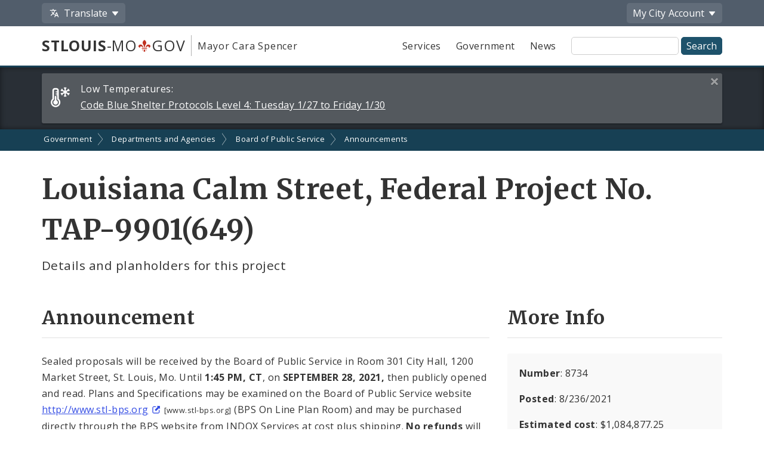

--- FILE ---
content_type: text/html;charset=UTF-8
request_url: https://www.stlouis-mo.gov/government/departments/public-service/announcements/details.cfm?id=198
body_size: 113894
content:
<!DOCTYPE html> <html lang="en"> <!-- Content Copyright City of St. Louis -->
<!-- Page generated 2026-01-28 12:23:10 on server 1 by CommonSpot Build 10.9.0.564 (2022-12-23 18:08:09) -->
<!-- JavaScript & DHTML Code Copyright &copy; 1998-2022, PaperThin, Inc. All Rights Reserved. --> <head>
<meta charset="UTF-8">
<meta name="Description" id="Description" content="Detail page for a project or RFQ" />
<meta name="Generator" id="Generator" content="CommonSpot Build 10.9.0.564" />
<style id="cs_antiClickjack">body{display:none !important;position:absolute !important;top:-5000px !important;}</style><script>(function(){var chk=0;try{if(self!==top){var ts=top.document.location.href.split('/');var ws=window.document.location.href.split('/');if(ts.length<3||ws.length<3)chk=1;else if(ts[2]!==ws[2])chk=2;else if(ts[0]!==ws[0])chk=3;}}catch(e){chk=4;}if(chk===0){var stb=document.getElementById("cs_antiClickjack");stb.parentNode.removeChild(stb);}else{top.location = self.location}})();</script> <script>
var jsDlgLoader = '/government/departments/public-service/announcements/loader.cfm';
var jsSiteResourceLoader = '/cs-resources.cfm?r=';
var jsSiteResourceSettings = {canCombine: false, canMinify: false};
</script>
<!-- beg (1) PrimaryResources -->
<script src="/ADF/thirdParty/jquery/jquery-1.12.js"></script><script src="/commonspot/javascript/browser-all.js"></script>
<!-- end (1) PrimaryResources -->
<!-- beg (2) SecondaryResources -->
<link rel="stylesheet" type="text/css" href="/style/magnific-popup.css?v=1"><link rel="stylesheet" type="text/css" href="/style/horizontal-subnav-subfooter.css?v=1.2.1">
<!-- end (2) SecondaryResources -->
<!-- beg (3) StyleTags -->
<!-- end (3) StyleTags -->
<!-- beg (4) JavaScript -->
<script>
<!--
var gMenuControlID = 0;
var menus_included = 0;
var jsSiteID = 1;
var jsSubSiteID = 1276;
var js_gvPageID = 756126;
var jsPageID = 756126;
var jsPageSetID = 0;
var jsPageType = 0;
var jsSiteSecurityCreateControls = 0;
var jsShowRejectForApprover = 1;
// -->
</script><script>
var jsDlgLoader = '/government/departments/public-service/announcements/loader.cfm';
var jsSiteResourceLoader = '/cs-resources.cfm?r=';
var jsSiteResourceSettings = {canCombine: false, canMinify: false};
</script>
<!-- end (4) JavaScript -->
<!-- beg (5) CustomHead -->
<meta name="twitter:card" content="summary_large_image" />
<meta name="twitter:site" content="@STLCityGov" />
<meta name="twitter:image" content="" />
<meta property="og:site_name" content="stlouis-mo.gov" />
<meta property="og:type" content="website" />
<meta property="og:url" content="https://www.stlouis-mo.gov/government/departments/public-service/announcements/details.cfm" />
<meta property="og:updated_time" content="2022-08-10:12:08" />
<meta property="og:image" content="" />
<meta property="og:image:url" content="" />
<meta property="og:image:secure_url" content="" />
<meta property="og:image:width" content="" />
<meta property="og:image:height" content="" />
<script type="application/ld+json">
{
"@context" : "https://schema.org",
"@type" : "WebSite",
"name" : "City of St. Louis, MO",
"alternateName": ["City of St. Louis", "City of Saint Louis", "St. Louis City"],
"url" : "https://www.stlouis-mo.gov/"
}
</script>
<!-- Tell IE not to use compatibility mode -->
<meta http-equiv="X-UA-Compatible" content="IE=Edge" />
<meta name="viewport" content="width=device-width, initial-scale=1.0" />
<meta name="google-site-verification" content="v1wiQd5XNIGq8gxzwaKmoOHtPWwGoNO2uCIIMrghXrw" />
<meta name="theme-color" content="#1e526b" />
<script>
var pageBasicMetadata = {
'page_audience': 'Multiple\x20Audiences',
'page_topic': '',
'page_department': 'Board\x20of\x20Public\x20Service',
'page_content_type': 'Informational\x20Pages',
'page_ward': 'Many\x20Wards',
'page_neighborhood': 'City\x2DWide'
}
</script>
<!-- Google tag (gtag.js) -->
<script async src="https://www.googletagmanager.com/gtag/js?id=G-2TM7JCE9F9"></script>
<script async src="/templates/js/analyticsToolTracking.js?v=2.2"></script>
<link href="/style/screen.css?v=3.20" rel="stylesheet prefetch" type="text/css" media="all" />
<link href="/style/print.css?v=2.5" rel="stylesheet prefetch" type="text/css" media="print" />
<link href='https://fonts.googleapis.com/css?family=Open+Sans:400,400italic,600,700|Merriweather:400,700' rel='stylesheet prefetch' type='text/css'>
<!--[if lte IE 6]>
<link rel="stylesheet" type="text/css" href="/style/ie.css"/>
<meta http-equiv="Imagetoolbar" content="no"/>
<![endif]-->
<!--[if lt IE 6]>
<link rel="stylesheet" type="text/css" href="/style/ie5.css"/>
<![endif]-->
<!-- IE -->
<link rel="shortcut icon" type="image/x-icon" href="/favicon1.ico" />
<!-- other browsers -->
<link rel="icon" type="image/x-icon" href="/favicon1.ico" />
<style type="text/css">
#UploadDocSpan {display:none; !important}
</style>
<meta name="DC.Date.Created" scheme="DCTERMS.W3CDTF" content="2019-06-10 17:42:46" />
<meta name="DC.Type" content="22" />
<meta name="DC.Language" scheme="DCTERMS.ISO639-2" content="en" />
<meta name="DC.Coverage.Ward" lang="en" content="Many Wards" />
<meta name="DC.Coverage.NeighBorhood" lang="en" content="City-Wide" />
<meta name="DC.Subject" lang="en" content="" />
<meta name="DC.Publisher" lang="en" content="" />
<meta name="DC.Audience" lang="en" content="Multiple Audiences" />
<link rel="canonical" href="https://www.stlouis-mo.gov/government/departments/public-service/announcements/details.cfm?id=198" />
<!-- end (5) CustomHead -->
<!-- beg (6) TertiaryResources -->
<link rel="stylesheet" type="text/css" href="/style/toast.css"><style type="text/css">
</style>
<!-- end (6) TertiaryResources -->
<!-- beg (7) authormode_inlinestyles -->
<link rel="stylesheet" type="text/css" href="/commonspot/commonspot.css" id="cs_maincss">
<!-- end (7) authormode_inlinestyles -->
<title>Louisiana Calm Street, Federal Project No. TAP-9901&#x28;649&#x29; | BPS Projects</title> <meta name="twitter:title" content="Louisiana&#x20;Calm&#x20;Street,&#x20;Federal&#x20;Project&#x20;No.&#x20;TAP-9901&amp;&#x23;x28&#x3b;649&amp;&#x23;x29&#x3b;" /><meta name="twitter:description" content="Details&#x20;and&#x20;planholders&#x20;for&#x20;this&#x20;project" /><meta property="og:title" content="Louisiana&#x20;Calm&#x20;Street,&#x20;Federal&#x20;Project&#x20;No.&#x20;TAP-9901&amp;&#x23;x28&#x3b;649&amp;&#x23;x29&#x3b;" /><meta property="og:description" content="Details&#x20;and&#x20;planholders&#x20;for&#x20;this&#x20;project" /><meta name="DC.Title" lang="en" content="Louisiana&#x20;Calm&#x20;Street,&#x20;Federal&#x20;Project&#x20;No.&#x20;TAP-9901&amp;&#x23;x28&#x3b;649&amp;&#x23;x29&#x3b;" /><meta name="DC.Description" lang="en" content="Details&#x20;and&#x20;planholders&#x20;for&#x20;this&#x20;project" /></head><body class="CS_Document"><span role="navigation" aria-label="Top of page" id="__topdoc__"></span>
<div  role="banner">
<!-- Begin accessibility skip links -->
<ul id="skip-links">
<li>
<a href="#siteSearch">
Skip to search
</a>
</li>
<li>
<a href="#content">
Skip to content
</a>
</li>
</ul>
<!-- End accessibility skip links -->
<!-- Toolbar -->
<div class="toolbar-container" aria-label="Tool Bar">
<div class="container">
<ul class="toolbar">
<li class="has-dropdown">
<button class="js-toolbar-menu-button" data-target="translateMenuOptions" aria-controls="translateMenuOptions" aria-expanded="false">
<span class="material-svg material-svg-translate svg-outline invert"></span>
<span>Translate</span>
</button>
<ul id="translateMenuOptions" class="js-toolbar-menu">
<li>
<button class="toolbar-menu-action" onclick="return removeTranslation()">
English
</button>
</li>
<li>
<button class="toolbar-menu-action"
onclick="translatePage('es')">
Español
</button>
</li>
<li>
<button class="toolbar-menu-action"
onclick="translatePage('fr')">
Français
</button>
</li>
<li>
<button class="toolbar-menu-action"
onclick="translatePage('vi')">
Tiếng Việt
</button>
</li>
<li>
<button class="toolbar-menu-action"
onclick="translatePage('ps')">
پښتو
</button>
</li>
<li>
<button class="toolbar-menu-action"
onclick="translatePage('bs')">
Bosanski
</button>
</li>
<li>
<button class="toolbar-menu-action"
onclick="translatePage('fa')">
فارسی
</button>
</li>
<li>
<a href="/government/departments/information-technology/web-development/web-accessibility/translate.cfm" class="toolbar-menu-action">
More
</a>
</li>
</ul>
</li>
<li class="to-right has-dropdown">
<button class="js-toolbar-menu-button"  data-target="myCityMenuOptions" aria-controls="myCityMenuOptions" aria-expanded="false">
<span>My City</span>
<span class="desktop-only"> Account</span>
</button>
<ul id="myCityMenuOptions" class="js-toolbar-menu">
<li>
<button class="toolbar-menu-action" form="myCitySignInOutForm" formaction="/customcf/endpoints/auth/log-in/" type="submit">
Sign In
<span class="sr-only">
to your City of St. Louis account
</span>
</a>
</li>
<li>
<button class="toolbar-menu-action" form="myCitySignInOutForm" formaction="/customcf/endpoints/auth/sign-up/" type="submit">
Sign Up
<span class="sr-only">
for a new City of St. Louis account
</span>
</a>
</li>
<li>
<a href="/my/city/" class="toolbar-menu-action">
Learn More
</a>
</li>
</ul>
<form id="myCitySignInOutForm" method="post" action="" style="display:none;">
<input type="hidden" name="csrfToken" value="046E3C9DA00D9668575CA6A5EEE259C7BD2D40CA">
<input type="hidden" name="pageId" value="756126">
<input type="hidden" name="queryString" value="id&#x3d;198">
<input type="hidden" name="queryStringCode" value="9DC3180C5D5AD59644FB9EDBF51CB7812A0778F38B42AD021A3C62B2FC19157ADFB353D2344D8BA0EAD03353772C0E05A32B579B2C9B753A676F40618DE8B613">
</form>
</li>
</ul>
</div>
</div>
<!-- End Toolbar -->
<!-- Header -->
<div class="header government">
<div class="container">
<div class="header-items">
<div class="header-logo-column">
<div class="logo">
<a href="/" class="logo-top-line" title="stlouis-mo.gov home page">
<strong>STLOUIS</strong>-MO<img src="[data-uri]" alt="." width=20>GOV
</a>
<a href="/government/departments/mayor/" class="logo-bottom-line" title="Mayor Cara Spencer' home page">
Mayor Cara Spencer
</a>
</div>
</div>
<div class="text-right header-nav-column">
<div role="navigation" aria-label="Main menu">
<ul class="mobile-nav-buttons">
<li>
<button id="viewMenu" class="js-mobile-menu-button" data-target="topNav">
<span class="glyphicons glyphicons-menu-hamburger"></span>
<span class="button-text">
Menu
</span>
</button>
</li>
<li>
<button id="viewSearch" class="js-mobile-menu-button" data-target="siteSearchContainer">
<span class="glyphicons glyphicons-search"></span>
<span class="button-text">
Search
</span>
</button>
</li>
</ul>
<ul class="top-nav js-mobile-menu" id="topNav">
<li>
<a class="link-button service-button" href="/services/">
Services
</a>
</li>
<li>
<a class="link-button government-button" href="/government/">
Government
</a>
</li>
<li>
<a class="link-button news-button" href="/news-media/">
News
</a>
</li>
</ul>
</div>
<form class="site-search js-mobile-menu" action="/searchresults.cfm" role="search" aria-label="Site-wide search" id="siteSearchContainer">
<label for="siteSearch" class="sr-only">
Site Search
</label>
<input type="text" name="q" id="siteSearch" class="">
<input type="submit" value="Search">
</form>
</div>
</div>
</div>
</div>
</div>
<div class="full-row full-row-alert" role="region" aria-labelledby="alertHeading">
<h2 id="alertHeading" class="sr-only">Alerts and Announcements</h2>
<div class="container">
<div class="alert-container" id="alert52634" data-alert-id="52634">
<span class="alert-label">
<span class="glyphicons-city-of-louis glyphicons-city-of-louis-cold"></span>
<span class="desktop-alert-label">
Low Temperatures:
</span>
<span class="mobile-alert-label">
Low Temperatures:
</span>
</span>
<a href="/events/eventdetails.cfm?Event_ID=52634">
<span class="desktop-alert-link-text">
Code Blue Shelter Protocols Level 4: Tuesday 1/27 to Friday 1/30
</span>
<span class="mobile-alert-link-text">
Code Blue Shelter Protocols Level 4: Tuesday 1/27 to Friday 1/30
</span>
</a>
<a href="#" class="alert-close">
<span class="sr-only">
Close this alert
</span>
<span class="glyphicons glyphicons-remove-2"></span>
</a>
</div>
</div>
</div>
<div role="navigation" aria-label="breadcrumbs">
<div id="cs_control_966" class="cs_control CS_Element_LinkBar">
<div class="full-row full-row-breadcrumbs generic-breadcrumbs">
<div class="container">
<ul class="breadcrumbs">
<li>
<a href="/government/">Government</a>
</li>
<li>
<a href="/government/departments/">Departments and Agencies</a>
</li>
<li>
<a href="/government/departments/public-service/">Board of Public Service</a>
</li>
<li>
<a href="/government/departments/public-service/announcements/">Announcements</a>
</li>
</ul>
</div>
</div>
</div>
</div>
<!-- Main Content -->
<div id="content" role="main" tabindex="0">
<div id="cs_control_1172642" class="cs_control full-row-subnav"> </div>
<div class="full-row full-row-white">
<div class="container">
<div class="row">
<div class="col-sm-12">
<div class="row">
<div class="col-md-12">
<div id="cs_control_5408" class="cs_control CS_Element_Schedule"> <div  title="" id="CS_Element_column1container"> <div id="gridRow_1_1_5408" class="cs_GridRow"> <div id="gridCol_1_1_1_1_5408" class="cs_GridColumn"> <div id="cs_control_756149" class="cs_control CS_Element_CustomCF"> <div id="CS_CCF_756126_756149">
<div class="row page-title-row">
<div class="col-sm-12">
<div>
<h1>Louisiana Calm Street, Federal Project No. TAP-9901(649)</h1>
<p class="page-summary">
Details and planholders for this project
</p>
</div>
</div>
</div>
<div class="row">
<div class="col-md-8">
<h2>Announcement</h2>
<p>Sealed proposals will be received by the Board of Public Service in Room 301 City Hall, 1200 Market Street, St. Louis, Mo. Until <strong>1:45 PM</strong><strong>, CT</strong>, on <strong>SEPTEMBER 28, 2021,</strong> then publicly opened and read. Plans and Specifications may be examined on the Board of Public Service website <a href="http://www.stl-bps.org/planroom.aspx">http://www.stl-bps.org</a> (BPS On Line Plan Room) and may be purchased directly through the BPS website from INDOX Services at cost plus shipping. <strong>No refunds</strong> will be made.</p><p>A <strong>virtual</strong> pre-bid conference for all contractors bidding on this project will be held <strong>September 7, 2021 at 10:00 a.m. </strong>The pre-bid conference will be held via Zoom at <a target="_blank" href="https://us02web.zoom.us/j/85498157932"><strong>https://us02web.zoom.us/j/85498157932</strong></a>, or by calling 1-312-626-6799 (Meeting ID: 854 9815 7932).</p><p>Bidders shall comply with all applicable City, State and Federal laws (including MBE/WBE policies).</p><p>All bidders must regard Federal <strong>Executive Order 11246, “Notice of Requirement for Affirmative Action to Ensure Equal Employment Opportunity”, </strong>the “Equal Opportunity Clause” and the “Standard Federal Equal Employment Specifications” set forth within and referenced at <a href="http://www.stl-bps.org/">www.stl-bps.org</a> (Announcements).</p>
</div>
<div class="col-md-4">
<h2>More Info</h2>
<div class="content-block">
<p>
<strong>Number</strong>:
8734
</p>
<p>
<strong>Posted</strong>:
8/236/2021
</p>
<p>
<strong>Estimated cost</strong>:
$1,084,877.25
</p>
</div>
<div class="content-block">
<p>
<strong>Bid opening</strong>:
9/271/2021
</p>
<p>
<strong>Bid opening location</strong>:
<br>
September 28, 2021 at 1:45 p.m., CT, St. Louis, MO
in Room 301 City Hall, 1200 Market Street, St. Louis,
MO 63103
</p>
</div>
<p>
<a href="/government/departments/public-service/announcements/policies-and-procedures.cfm">
View rules, policies, and procedures.
</a>
</p>
</div>
</div>
<h2>
Planholders
(232)
</h2>
<p>
<a href="/customcf/endpoints/procurement/bps-announcements/export-project-planholders.cfm?projectID=198&amp;dataType=csv" class="link-button inverse-button">
<span class="glyphicons glyphicons-download-alt"></span>
Download planholder list (CSV)
</a>
</p>
<div class="content-block">
<h3>
<a href="planholder.cfm?id=864">
Albers, Cory
(Active Thermal Concepts, Inc.)
</a>
</h3>
<p>
<strong>Email</strong>:
<a href="calbers&#x40;activethermal.net">calbers@activethermal.net</a>
<br>
<strong>Phone</strong>: (314) 739-1155
<br>
<strong>Fax</strong>: (314) 739-1155
<br>
<strong>Address</strong>: 5529 Dial Drive Ste 1, Granite City, IL 62040
</p>
</div>
<div class="content-block">
<h3>
<a href="planholder.cfm?id=771">
Allen, Cindy
(MO/KS Chapter, ACPA)
</a>
</h3>
<p>
<strong>Email</strong>:
<a href="cindy&#x40;moksacpa.com">cindy@moksacpa.com</a>
<br>
<strong>Phone</strong>: (913) 381-2251
<br>
<strong>Fax</strong>: (913) 381-4958
<br>
<strong>Address</strong>: 15700 College Blvd, 103, 103, Lenexa, KS 66219 US
</p>
</div>
<div class="content-block">
<h3>
<a href="planholder.cfm?id=196">
Alsbury, Stephen
(ABNA)
</a>
</h3>
<p>
<strong>Email</strong>:
<a href="salsbury&#x40;abnacorp.com">salsbury@abnacorp.com</a>
<br>
<strong>Phone</strong>: (314) 454-0222
<br>
<strong>Address</strong>: 4140 Lindell, St. Louis, MO 63108 US
</p>
</div>
<div class="content-block">
<h3>
<a href="planholder.cfm?id=839">
Armstrong, Estimating
(Armstrong Supply LLC)
</a>
</h3>
<p>
<strong>Email</strong>:
<a href="craig.schmidt&#x40;armstrong-contracting.com">craig.schmidt@armstrong-contracting.com</a>
<br>
<strong>Phone</strong>: (314) 526-3422
<br>
<strong>Address</strong>: 11736 Missouri Bottom Road, Hazelwood, MO 63042
</p>
</div>
<div class="content-block">
<h3>
<a href="planholder.cfm?id=823">
Asfaw, Eyasu
(Airport Best Taxi LLC)
</a>
</h3>
<p>
<strong>Email</strong>:
<a href="Airportbesttrans&#x40;yahoo.com">Airportbesttrans@yahoo.com</a>
<br>
<strong>Phone</strong>: (314) 456-8686
<br>
<strong>Address</strong>: PO Box 4744, St. Louis, MO 63108 US
</p>
</div>
<div class="content-block">
<h3>
<a href="planholder.cfm?id=404">
Ashabranner, Marissa
(Vee-Jay Cement Contracting Co., Inc.)
</a>
</h3>
<p>
<strong>Email</strong>:
<a href="marissaA&#x40;veejaycement.com">marissaA@veejaycement.com</a>
<br>
<strong>Phone</strong>: (314) 351-3366
<br>
<strong>Address</strong>: 8053 Chivvis Drive, St Louis, MO 63123 US
</p>
</div>
<div class="content-block">
<h3>
<a href="planholder.cfm?id=901">
Bagwell, Ryan
(Electric Power Systems)
</a>
</h3>
<p>
<strong>Email</strong>:
<a href="r.bagwell&#x40;epsii.com">r.bagwell@epsii.com</a>
<br>
<strong>Phone</strong>: (314) 477-2619
<br>
<strong>Address</strong>: 21 Millpark Ct, Maryland Heights, MO 63043
</p>
</div>
<div class="content-block">
<h3>
<a href="planholder.cfm?id=250">
Baker Mann, Darlene
(Dodge Data &amp;amp; Analytics)
</a>
</h3>
<p>
<strong>Email</strong>:
<a href="darlene.baker-mann&#x40;construction.com">darlene.baker-mann@construction.com</a>
<br>
<strong>Phone</strong>: (405) 455-1699
<br>
<strong>Fax</strong>: (888) 667-8198
<br>
<strong>Address</strong>: 4300 Beltway Place, Ste# 180, Arlington, TX 76018 US
</p>
</div>
<div class="content-block">
<h3>
<a href="planholder.cfm?id=805">
Baldwin, Alan
(TransLoc, Inc)
</a>
</h3>
<p>
<strong>Email</strong>:
<a href="translocrfp&#x40;transloc.com">translocrfp@transloc.com</a>
<br>
<strong>Phone</strong>: (888) 959-3120
<br>
<strong>Address</strong>: 4505 Emperor Blvd. Suite 120, Suite 120, Durham, NC 27703 US
</p>
</div>
<div class="content-block">
<h3>
<a href="planholder.cfm?id=756">
Ball, Alex
(L. Keeley Construction)
</a>
</h3>
<p>
<strong>Email</strong>:
<a href="aball&#x40;lkeeley.com">aball@lkeeley.com</a>
<br>
<strong>Phone</strong>: (636) 222-3788
<br>
<strong>Address</strong>: 500 S Ewing Ave, Suite G, St. Louis, MO 63103 US
</p>
</div>
<div class="content-block">
<h3>
<a href="planholder.cfm?id=472">
Banks, Natasha
(LIGHT SOURCE)
</a>
</h3>
<p>
<strong>Email</strong>:
<a href="bankslightsource&#x40;gmail.com">bankslightsource@gmail.com</a>
<br>
<strong>Phone</strong>: (410) 326-1582
<br>
<strong>Address</strong>: 841 Hillen St, Baltimore, MD, USA, 841, 841, BALTIMORE, MD 21202 US
</p>
</div>
<div class="content-block">
<h3>
<a href="planholder.cfm?id=875">
Batchelder, Brad
(Tennessee radon services)
</a>
</h3>
<p>
<strong>Email</strong>:
<a href="brad&#x40;tnradonservices.com">brad@tnradonservices.com</a>
<br>
<strong>Phone</strong>: (303) 669-5630
<br>
<strong>Address</strong>: 5605 Ohio Ave, Tennessee, TN 37209
</p>
</div>
<div class="content-block">
<h3>
<a href="planholder.cfm?id=243">
Bates, Kris
(Bates Utility Company, Inc.)
</a>
</h3>
<p>
<strong>Email</strong>:
<a href="krisbates&#x40;batesutility.net">krisbates@batesutility.net</a>
<br>
<strong>Phone</strong>: (636) 939-5628
<br>
<strong>Fax</strong>: (636) 939-5615
<br>
<strong>Address</strong>: 841 Westwood Industrial Park Dr, Weldon Spring, MO 63122 US
</p>
</div>
<div class="content-block">
<h3>
<a href="planholder.cfm?id=863">
Bear, John E.
(Merrill Steel)
</a>
</h3>
<p>
<strong>Email</strong>:
<a href="jbear&#x40;merrillsteel.com">jbear@merrillsteel.com</a>
<br>
<strong>Phone</strong>: (601) 264-5435
<br>
<strong>Address</strong>: 900 Alderson Road, Schofield, WI 54476
</p>
</div>
<div class="content-block">
<h3>
<a href="planholder.cfm?id=838">
Beer, 636
(Logic Systems Sound &amp;amp; Lighting, Inc.)
</a>
</h3>
<p>
<strong>Email</strong>:
<a href="abeer&#x40;logicsound.com">abeer@logicsound.com</a>
<br>
<strong>Phone</strong>: (314) 968-4050
<br>
<strong>Address</strong>: 255 Marshall Road, Suite 160, Valley Park, MO 63088
</p>
</div>
<div class="content-block">
<h3>
<a href="planholder.cfm?id=9">
Behlmann, Leah
</a>
</h3>
<p>
<strong>Email</strong>:
<a href="mdolde&#x40;cbbtraffic.com">mdolde@cbbtraffic.com</a>
<br>
<strong>Phone</strong>: 314-966-2950
<br>
<strong>Address</strong>: 2071 Exchange Drive, Saint Charles, MO 63303 US
</p>
</div>
<div class="content-block">
<h3>
<a href="planholder.cfm?id=837">
Belayneh, Ayele
(KWAME BUILDING GROUP)
</a>
</h3>
<p>
<strong>Email</strong>:
<a href="abelayneh&#x40;kwamebuildinggroup.com">abelayneh@kwamebuildinggroup.com</a>
<br>
<strong>Phone</strong>: (314) 414-3478
<br>
<strong>Address</strong>: 12240 Glenpark Drive, Maryland Heights, MO 63043 US
</p>
</div>
<div class="content-block">
<h3>
<a href="planholder.cfm?id=551">
Berecz, Steven
(GEWALT HAMILTON ASSOCIATES, INC.)
</a>
</h3>
<p>
<strong>Email</strong>:
<a href="sberecz&#x40;gha-engineers.com">sberecz@gha-engineers.com</a>
<br>
<strong>Phone</strong>: (573) 397-6900
<br>
<strong>Address</strong>: 6601 STEPHENS STATION RD. #107, COLUMBIA, MO 64202 US
</p>
</div>
<div class="content-block">
<h3>
<a href="planholder.cfm?id=874">
Bickes, Casey
(Tennessee radon services)
</a>
</h3>
<p>
<strong>Email</strong>:
<a href="casey&#x40;tnradonservices.com">casey@tnradonservices.com</a>
<br>
<strong>Phone</strong>: (615) 788-3343
<br>
<strong>Address</strong>: 5605 Ohio Ave, Nashville, TN 37209
</p>
</div>
<div class="content-block">
<h3>
<a href="planholder.cfm?id=3">
Bidding, Eplan
</a>
</h3>
<p>
<strong>Email</strong>:
<a href="eplanbidding&#x40;gmail.com">eplanbidding@gmail.com</a>
<br>
<strong>Phone</strong>: 573-447-7130
<br>
<strong>Address</strong>: 4115 South Providence Road, Suite 105, Columbia, MO 65203 US
</p>
</div>
<div class="content-block">
<h3>
<a href="planholder.cfm?id=843">
Biderman, Brad
(Keeley Construction)
</a>
</h3>
<p>
<strong>Email</strong>:
<a href="bbiderman&#x40;keeleyconstruction.com">bbiderman@keeleyconstruction.com</a>
<br>
<strong>Phone</strong>: (314) 421-5933
<br>
<strong>Address</strong>: 500 S Ewing Ave, Suite G, St. Louis, MT 63103
</p>
</div>
<div class="content-block">
<h3>
<a href="planholder.cfm?id=862">
Bielicki, Kevin
(J.H. Berra Construction Co., Inc.)
</a>
</h3>
<p>
<strong>Email</strong>:
<a href="kbielicki&#x40;jhberra.com">kbielicki@jhberra.com</a>
<br>
<strong>Phone</strong>: (314) 487-5617
<br>
<strong>Address</strong>: 5091 New Baumgartner Road, St. Louis, MO 63129
</p>
</div>
<div class="content-block">
<h3>
<a href="planholder.cfm?id=873">
Boal, Garrett
(CCS Presentation Systems)
</a>
</h3>
<p>
<strong>Email</strong>:
<a href="gboal&#x40;ccsprojects.com">gboal@ccsprojects.com</a>
<br>
<strong>Phone</strong>: (913) 233-9290
<br>
<strong>Address</strong>: 7820 BARTON ST, LENEXA, KS 66214-3403
</p>
</div>
<div class="content-block">
<h3>
<a href="planholder.cfm?id=489">
Bockrath, Amy
(Haberberger Mechanical Corp)
</a>
</h3>
<p>
<strong>Email</strong>:
<a href="abockrath&#x40;haberbergerinc.com">abockrath@haberbergerinc.com</a>
<br>
<strong>Phone</strong>: (314) 631-3324
<br>
<strong>Fax</strong>: (314) 631-2751
<br>
<strong>Address</strong>: 9744 Pauline Place, Saint Louis, MO 63123 US
</p>
</div>
<div class="content-block">
<h3>
<a href="planholder.cfm?id=31">
Bolte, Greg
</a>
</h3>
<p>
<strong>Email</strong>:
<a href="gbolte&#x40;aschinger.com">gbolte@aschinger.com</a>
<br>
<strong>Phone</strong>: 636-343-1211
<br>
<strong>Fax</strong>: 636-343-9658
<br>
<strong>Address</strong>: 877 Horan Drive, Fenton, MO 63026
</p>
</div>
<div class="content-block">
<h3>
<a href="planholder.cfm?id=53">
Bothe, Eric
(City of St. Louis, Board of Public Service)
</a>
</h3>
<p>
<strong>Email</strong>:
<a href="bothee&#x40;stlouis-mo.gov">bothee@stlouis-mo.gov</a>
<br>
<strong>Phone</strong>: (314) 641-8379
<br>
<strong>Fax</strong>: (314) 622-4058
<br>
<strong>Address</strong>: City Hall Room 325, 1200 Market Street, Saint Louis, MO 63103 US
</p>
</div>
<div class="content-block">
<h3>
<a href="planholder.cfm?id=68">
Brader, Brian
(Simply Bright Ideas, Inc.)
</a>
</h3>
<p>
<strong>Email</strong>:
<a href="service&#x40;simplybrightideas.com">service@simplybrightideas.com</a>
<br>
<strong>Phone</strong>: (314) 718-1688
<br>
<strong>Fax</strong>: (314) 270-5297
<br>
<strong>Address</strong>: 20 Spring Time, St. Charles, MO 63303 US
</p>
</div>
<div class="content-block">
<h3>
<a href="planholder.cfm?id=717">
Brake, Tom
(The Harper Company)
</a>
</h3>
<p>
<strong>Email</strong>:
<a href="tombrake&#x40;harperco.com">tombrake@harperco.com</a>
<br>
<strong>Phone</strong>: (859) 586-8890
<br>
<strong>Fax</strong>: (859) 586-8891
<br>
<strong>Address</strong>: 1648 Petersburg Road, Hebron, KY 41048 US
</p>
</div>
<div class="content-block">
<h3>
<a href="planholder.cfm?id=861">
Bray, Robert
(TSI Global Companies, LLC)
</a>
</h3>
<p>
<strong>Email</strong>:
<a href="rbray&#x40;tsi-global.com">rbray@tsi-global.com</a>
<br>
<strong>Phone</strong>: (636) 949-8889
<br>
<strong>Address</strong>: 700 Fountain Lakes Blvd., St. Charles, MO 63301
</p>
</div>
<div class="content-block">
<h3>
<a href="planholder.cfm?id=716">
Breece, Heather
(Cardinal International Grooving)
</a>
</h3>
<p>
<strong>Email</strong>:
<a href="heather&#x40;cardinalgrooving.com">heather@cardinalgrooving.com</a>
<br>
<strong>Phone</strong>: (610) 825-2200
<br>
<strong>Address</strong>: 100 barren hill rd, conshohocken, PA 19428 US
</p>
</div>
<div class="content-block">
<h3>
<a href="planholder.cfm?id=719">
Brown, Elise
(L. Keeley Construction Co.)
</a>
</h3>
<p>
<strong>Email</strong>:
<a href="elise.brown&#x40;lkeeley.com">elise.brown@lkeeley.com</a>
<br>
<strong>Phone</strong>: (314) 421-5933
<br>
<strong>Address</strong>: 500 S Ewing Avenue, Suite G, Suite G, St. Louis, MO 63103-2944 US
</p>
</div>
<div class="content-block">
<h3>
<a href="planholder.cfm?id=809">
Brown, Richard
(Lanelight)
</a>
</h3>
<p>
<strong>Email</strong>:
<a href="rich.brown&#x40;lanelight.com">rich.brown@lanelight.com</a>
<br>
<strong>Phone</strong>: (708) 614-9750
<br>
<strong>Address</strong>: 8655 Bethany Lane, Tinley Park, IL 60487 US
</p>
</div>
<div class="content-block">
<h3>
<a href="planholder.cfm?id=10">
Brown, Tim
</a>
</h3>
<p>
<strong>Email</strong>:
<a href="tim.brown&#x40;constructconnect.com">tim.brown@constructconnect.com</a>
<br>
<strong>Phone</strong>: 800-364-2059
<br>
<strong>Fax</strong>: 800-947-7966
<br>
<strong>Address</strong>: 3825 Edwards Rd, Cincinnati, OH 45209 US
</p>
</div>
<div class="content-block">
<h3>
<a href="planholder.cfm?id=30">
Brutto, Karen
(Guarantee Electrical)
</a>
</h3>
<p>
<strong>Email</strong>:
<a href="gecoestimating&#x40;geco.com">gecoestimating@geco.com</a>
<br>
<strong>Phone</strong>: (314) 678-8043
<br>
<strong>Address</strong>: 2405 Bent Avenue, St. Louis, MO 63116 US
</p>
</div>
<div class="content-block">
<h3>
<a href="planholder.cfm?id=228">
Bryant, Deborah
(RIght Way Traffic Control, Inc)
</a>
</h3>
<p>
<strong>Email</strong>:
<a href="estimating&#x40;rightwaytraffic.com">estimating@rightwaytraffic.com</a>
<br>
<strong>Phone</strong>: (618) 310-0105
<br>
<strong>Fax</strong>: (618) 539-4789
<br>
<strong>Address</strong>: 8 Industrial Dr., Freeburg, IL 62243 US
</p>
</div>
<div class="content-block">
<h3>
<a href="planholder.cfm?id=5">
Bryant, Helen
</a>
</h3>
<p>
<strong>Email</strong>:
<a href="bryanth&#x40;stlouis-mo.gov">bryanth@stlouis-mo.gov</a>
<br>
<strong>Phone</strong>: 314-586-6600
<br>
<strong>Fax</strong>: 314-622-4028
<br>
<strong>Address</strong>: 1200 Market St., Room 301 City Hall, St. Louis, MO 63103
</p>
</div>
<div class="content-block">
<h3>
<a href="planholder.cfm?id=174">
Bullock, Brandi
(J.D. Kutter)
</a>
</h3>
<p>
<strong>Email</strong>:
<a href="brandib&#x40;jdkutter.com">brandib@jdkutter.com</a>
<br>
<strong>Phone</strong>: (314) 444-4949
<br>
<strong>Address</strong>: 100 North Broadway, Suite 900, St. Louis, MO 63102 US
</p>
</div>
<div class="content-block">
<h3>
<a href="planholder.cfm?id=900">
Burdick, Althea
(M3 Engineering Group)
</a>
</h3>
<p>
<strong>Email</strong>:
<a href="althea.burdick&#x40;m3eg.com">althea.burdick@m3eg.com</a>
<br>
<strong>Phone</strong>: (314) 558-0699
<br>
<strong>Address</strong>: 911 Washington Ave STE 620, St. Louis, MO 63101 US
</p>
</div>
<div class="content-block">
<h3>
<a href="planholder.cfm?id=768">
Burns, Kyle
(KB)
</a>
</h3>
<p>
<strong>Email</strong>:
<a href="k210.kyle&#x40;gmail.com">k210.kyle@gmail.com</a>
<br>
<strong>Phone</strong>: (314) 478-7168
<br>
<strong>Address</strong>: 406 Mclaughlin, St. Louis, MO 63129 US
</p>
</div>
<div class="content-block">
<h3>
<a href="planholder.cfm?id=65">
Byron, Aaron
</a>
</h3>
<p>
<strong>Email</strong>:
<a href="abyron&#x40;sachsco.com">abyron@sachsco.com</a>
<br>
<strong>Phone</strong>: 314-743-1262
<br>
<strong>Address</strong>: 1572 Larkin Williams Rd, Fenton, MO 63026 US
</p>
</div>
<div class="content-block">
<h3>
<a href="planholder.cfm?id=406">
Caldwell, Dan
(Clay Piping systems)
</a>
</h3>
<p>
<strong>Email</strong>:
<a href="dcaldwell&#x40;clayps.com">dcaldwell@clayps.com</a>
<br>
<strong>Phone</strong>: (314) 960-7850
<br>
<strong>Address</strong>: 1360 North Price RD, Olivette, MO 63132 US
</p>
</div>
<div class="content-block">
<h3>
<a href="planholder.cfm?id=113">
Carlson, Brian
</a>
</h3>
<p>
<strong>Email</strong>:
<a href="Brian.Carlson&#x40;digcastle.com">Brian.Carlson@digcastle.com</a>
<br>
<strong>Phone</strong>: 314-421-0042
<br>
<strong>Fax</strong>: 314-231-9157
<br>
<strong>Address</strong>: 345 Marshall Avenue, Suite 302, Webster Groves, MO 63119 US
</p>
</div>
<div class="content-block">
<h3>
<a href="planholder.cfm?id=808">
Carlson, Joe
(BSI Constructors, Inc)
</a>
</h3>
<p>
<strong>Email</strong>:
<a href="joec&#x40;bsistl.com">joec@bsistl.com</a>
<br>
<strong>Phone</strong>: (314) 781-7820
<br>
<strong>Address</strong>: 6767 Southwest Ave., Saint Louis, MO 63143 US
</p>
</div>
<div class="content-block">
<h3>
<a href="planholder.cfm?id=836">
Carr, Shaun
(Carr Flooring)
</a>
</h3>
<p>
<strong>Email</strong>:
<a href="office&#x40;carrflooring.com">office@carrflooring.com</a>
<br>
<strong>Phone</strong>: (314) 692-9987
<br>
<strong>Address</strong>: 9648 Olive Blvd., Suite 235, Olivette, MO 63132
</p>
</div>
<div class="content-block">
<h3>
<a href="planholder.cfm?id=43">
Chamberlain, Eric
</a>
</h3>
<p>
<strong>Email</strong>:
<a href="echamberlain&#x40;hrgreen.com">echamberlain@hrgreen.com</a>
<br>
<strong>Phone</strong>: 636-519-0990
<br>
<strong>Fax</strong>: 636-519-0996
<br>
<strong>Address</strong>: 16020 Swingley Ridge Road Suite. 205 Chesterfield, MO 63017
</p>
</div>
<div class="content-block">
<h3>
<a href="planholder.cfm?id=86">
Clark, Nathan
</a>
</h3>
<p>
<strong>Email</strong>:
<a href="bids&#x40;byrneandjones.com">bids@byrneandjones.com</a>
<br>
<strong>Phone</strong>: 314-567-7997
<br>
<strong>Address</strong>: 13940 St Charles Rock Road, Bridgeton, MO 63044 US
</p>
</div>
<div class="content-block">
<h3>
<a href="planholder.cfm?id=152">
Cline, Justin
(KCI Construction)
</a>
</h3>
<p>
<strong>Email</strong>:
<a href="jcline&#x40;kciconstruction.com">jcline@kciconstruction.com</a>
<br>
<strong>Phone</strong>: (314) 200-6472
<br>
<strong>Fax</strong>: (314) 894-7418
<br>
<strong>Address</strong>: 10315 Lake Bluff Dr, St. Louis, MO 63123 US
</p>
</div>
<div class="content-block">
<h3>
<a href="planholder.cfm?id=653">
Co, Unnerstall
(Stephen J Unnerstall)
</a>
</h3>
<p>
<strong>Email</strong>:
<a href="kerunnerstallcont&#x40;gmail.com">kerunnerstallcont@gmail.com</a>
<br>
<strong>Phone</strong>: (636) 257-3003
<br>
<strong>Address</strong>: 2803 West Osage Street, Pacific, MO 63069 US
</p>
</div>
<div class="content-block">
<h3>
<a href="planholder.cfm?id=764">
Conrath, Conrath
(Raineri Construction)
</a>
</h3>
<p>
<strong>Email</strong>:
<a href="oconrath&#x40;rainericonstruction.com">oconrath@rainericonstruction.com</a>
<br>
<strong>Phone</strong>: (314) 954-1288
<br>
<strong>Address</strong>: 19362 Babler Forest Road, Chesterfield, MO 63005 US
</p>
</div>
<div class="content-block">
<h3>
<a href="planholder.cfm?id=144">
Crawford, Keith
(Management Services FCIG, LLC)
</a>
</h3>
<p>
<strong>Email</strong>:
<a href="keith.managementservices&#x40;gmail.com">keith.managementservices@gmail.com</a>
<br>
<strong>Phone</strong>: (314) 884-1725
<br>
<strong>Address</strong>: 7750 Maryland Ave, P.O. Box 11716, St. Louis, MO 63105 US
</p>
</div>
<div class="content-block">
<h3>
<a href="planholder.cfm?id=192">
Czernikiewicz, Jarek
</a>
</h3>
<p>
</p>
</div>
<div class="content-block">
<h3>
<a href="planholder.cfm?id=860">
Dallas, Jarrett
(Bartch Roofing Co Inc)
</a>
</h3>
<p>
<strong>Email</strong>:
<a href="jdallas&#x40;bartchroofing.com">jdallas@bartchroofing.com</a>
<br>
<strong>Phone</strong>: (314) 807-9534
<br>
<strong>Address</strong>: 13575 NW Industrial Dr, Bridgeton, MO 63044
</p>
</div>
<div class="content-block">
<h3>
<a href="planholder.cfm?id=881">
Danciak, Kevin
(Johnson Controls)
</a>
</h3>
<p>
<strong>Email</strong>:
<a href="Kevin.m.Danciak&#x40;jci.com">Kevin.m.Danciak@jci.com</a>
<br>
<strong>Phone</strong>: (913) 514-0196
<br>
<strong>Address</strong>: 11019 Strangline Rd, Overland Park, KS 66215
</p>
</div>
<div class="content-block">
<h3>
<a href="planholder.cfm?id=704">
Davenport, Rich
(ePlan)
</a>
</h3>
<p>
<strong>Email</strong>:
<a href="amieandrich52&#x40;gmail.com">amieandrich52@gmail.com</a>
<br>
<strong>Phone</strong>: (573) 447-7130
<br>
<strong>Address</strong>: 1400 Forum Blvd Suite 7b, Columbia, MO 65203 US
</p>
</div>
<div class="content-block">
<h3>
<a href="planholder.cfm?id=804">
Davis, Paul
(Lyft, Inc.)
</a>
</h3>
<p>
<strong>Email</strong>:
<a href="transit&#x40;lyft.com">transit@lyft.com</a>
<br>
<strong>Phone</strong>: (888) 888-8888
<br>
<strong>Address</strong>: 185 Berry Street, #5000, San Francisco, CA 94107 US
</p>
</div>
<div class="content-block">
<h3>
<a href="planholder.cfm?id=323">
Davison, Raynard
(Gateway Roofing LLC)
</a>
</h3>
<p>
<strong>Email</strong>:
<a href="gwrllc&#x40;gatewayroofing-stl.com">gwrllc@gatewayroofing-stl.com</a>
<br>
<strong>Phone</strong>: (314) 721-7282
<br>
<strong>Address</strong>: 6117 Minerva, St. Louis, MO 63112 US
</p>
</div>
<div class="content-block">
<h3>
<a href="planholder.cfm?id=232">
Davison, Shari
(Krupp Construction)
</a>
</h3>
<p>
<strong>Email</strong>:
<a href="bid&#x40;kruppmo.com">bid@kruppmo.com</a>
<br>
<strong>Phone</strong>: (636) 391-8844
<br>
<strong>Fax</strong>: (636) 391-7544
<br>
<strong>Address</strong>: 415 Old State Rd, Ellisville, MO 63021 US
</p>
</div>
<div class="content-block">
<h3>
<a href="planholder.cfm?id=803">
Dawson, Lori
(RideCo)
</a>
</h3>
<p>
<strong>Email</strong>:
<a href="bids&#x40;rideco.com">bids@rideco.com</a>
<br>
<strong>Phone</strong>: (226) 240-1089
<br>
<strong>Address</strong>: 279 Weber St N, Unit 101, Waterloo, ON N2J 3H8 CA
</p>
</div>
<div class="content-block">
<h3>
<a href="planholder.cfm?id=244">
De Asis, lyra
(North America Procurement Council, Inc. PBC)
</a>
</h3>
<p>
<strong>Email</strong>:
<a href="sourcemanagement&#x40;napc.me">sourcemanagement@napc.me</a>
<br>
<strong>Phone</strong>: (302) 450-1923
<br>
<strong>Address</strong>: PO Box 40445, Grand Junction, CO 81504 US
</p>
</div>
<div class="content-block">
<h3>
<a href="planholder.cfm?id=865">
Decker, Tim
(C &amp;amp; R Mechanical Company)
</a>
</h3>
<p>
<strong>Email</strong>:
<a href="tdecker&#x40;crmechanical.com">tdecker@crmechanical.com</a>
<br>
<strong>Phone</strong>: (314) 739-1800
<br>
<strong>Address</strong>: 12825 Pennridge, Bridgeton, MO 63044
</p>
</div>
<div class="content-block">
<h3>
<a href="planholder.cfm?id=184">
Dennis, Ashton
</a>
</h3>
<p>
<strong>Email</strong>:
<a href="adennis&#x40;acceng.com">adennis@acceng.com</a>
<br>
<strong>Phone</strong>: 314-849-8445
<br>
<strong>Address</strong>: 11820 Tesson Ferry Rd, Suite 203, St. Louis, MO 63128 US
</p>
</div>
<div class="content-block">
<h3>
<a href="planholder.cfm?id=203">
DeNorscia, Robyn
</a>
</h3>
<p>
<strong>Email</strong>:
<a href="marketing&#x40;engdesignsource.com">marketing@engdesignsource.com</a>
<br>
<strong>Phone</strong>: 314-537-5585
<br>
<strong>Address</strong>: 16141 Swingley Road, Chesterfield, MO 63017 US
</p>
</div>
<div class="content-block">
<h3>
<a href="planholder.cfm?id=753">
Department, Estimating
(Ahrens Contracting)
</a>
</h3>
<p>
<strong>Email</strong>:
<a href="estimating&#x40;ahrenscontracting.com">estimating@ahrenscontracting.com</a>
<br>
<strong>Phone</strong>: (314) 631-7799
<br>
<strong>Address</strong>: 140 Lafayette, St. Louis, MO 63104 US
</p>
</div>
<div class="content-block">
<h3>
<a href="planholder.cfm?id=884">
Deven, Kelsey
(Rep Tech Inc.)
</a>
</h3>
<p>
<strong>Email</strong>:
<a href="kelsey&#x40;rep-techs.com">kelsey@rep-techs.com</a>
<br>
<strong>Phone</strong>: (314) 208-7002
<br>
<strong>Address</strong>: 3800 Peaceful Valley Drive, Arnold, MO 63010
</p>
</div>
<div class="content-block">
<h3>
<a href="planholder.cfm?id=826">
Devereux, james
(LMAC Equipment &amp;amp; Supply, LLC)
</a>
</h3>
<p>
<strong>Email</strong>:
<a href="jodc90&#x40;gmail.com">jodc90@gmail.com</a>
<br>
<strong>Phone</strong>: (314) 283-7439
<br>
<strong>Address</strong>: 6344 Garesche Ave.,, St. Louis`, MO 63136
</p>
</div>
<div class="content-block">
<h3>
<a href="planholder.cfm?id=88">
Devlin, Alex
</a>
</h3>
<p>
<strong>Email</strong>:
<a href="alex&#x40;trailnet.org">alex@trailnet.org</a>
<br>
<strong>Phone</strong>: 573-795-6160
<br>
<strong>Address</strong>: 317 N 11th St, 302, St. Louis, MO 63101 US
</p>
</div>
<div class="content-block">
<h3>
<a href="planholder.cfm?id=689">
Downs, Eric
(Brookside Contracting)
</a>
</h3>
<p>
<strong>Email</strong>:
<a href="edowns13&#x40;gmail.com">edowns13@gmail.com</a>
<br>
<strong>Phone</strong>: (331) 422-9505
<br>
<strong>Address</strong>: 5027 St Rd H, DeSoto, MO 63020 US
</p>
</div>
<div class="content-block">
<h3>
<a href="planholder.cfm?id=338">
Dwyer, Joe
(Ittner Architects)
</a>
</h3>
<p>
<strong>Email</strong>:
<a href="joed&#x40;ittnerarchitects.com">joed@ittnerarchitects.com</a>
<br>
<strong>Phone</strong>: (314) 608-7074
<br>
<strong>Address</strong>: 611 N. 10th St., Suite 200, Saint Louis, MO 63101 US
</p>
</div>
<div class="content-block">
<h3>
<a href="planholder.cfm?id=763">
Edwards, Rob
(Rob Edwards Design)
</a>
</h3>
<p>
<strong>Email</strong>:
<a href="rob&#x40;robedwardsdesign.net">rob@robedwardsdesign.net</a>
<br>
<strong>Phone</strong>: (000) 000-0000
<br>
<strong>Address</strong>: -test, -test, MO 00000 US
</p>
</div>
<div class="content-block">
<h3>
<a href="planholder.cfm?id=426">
Eidson, Jerry
(Breckenridge Material Co.)
</a>
</h3>
<p>
<strong>Email</strong>:
<a href="jerry.eidson&#x40;breckenridgematerial.com">jerry.eidson@breckenridgematerial.com</a>
<br>
<strong>Phone</strong>: (314) 962-1234
<br>
<strong>Address</strong>: 2833 Breckenridge Industrial ct., St. Louis, MO 63144 US
</p>
</div>
<div class="content-block">
<h3>
<a href="planholder.cfm?id=481">
Elliott, Cory
(CMT Roofing, LLC dba CMT, LLC)
</a>
</h3>
<p>
<strong>Email</strong>:
<a href="bids&#x40;cmtco.net">bids@cmtco.net</a>
<br>
<strong>Phone</strong>: (314) 441-5040
<br>
<strong>Address</strong>: 3130 Gravois Avenue, St. Louis, MO 63368 US
</p>
</div>
<div class="content-block">
<h3>
<a href="planholder.cfm?id=888">
Estrada, Eric
(State Technical College of Missouri)
</a>
</h3>
<p>
<strong>Email</strong>:
<a href="officialericestrada&#x40;gmail.com">officialericestrada@gmail.com</a>
<br>
<strong>Phone</strong>: (573) 823-8923
<br>
<strong>Address</strong>: 2203 Thomas Dr, Columbia, MO 65202 US
</p>
</div>
<div class="content-block">
<h3>
<a href="planholder.cfm?id=887">
Evans, Scott
(Independence Excavating)
</a>
</h3>
<p>
<strong>Email</strong>:
<a href="sevans&#x40;indexc.com">sevans@indexc.com</a>
<br>
<strong>Phone</strong>: (216) 524-1700
<br>
<strong>Address</strong>: 5720 E.Schaaf Rd, Independence, OH 44131 US
</p>
</div>
<div class="content-block">
<h3>
<a href="planholder.cfm?id=445">
Fehr, Noel
(Planning Design Studio)
</a>
</h3>
<p>
<strong>Email</strong>:
<a href="noelfehr&#x40;planningdesignstudio.com">noelfehr@planningdesignstudio.com</a>
<br>
<strong>Phone</strong>: (314) 241-3600
<br>
<strong>Address</strong>: 727 North First St. - Suite 360, Saint Louis, MO 63102 US
</p>
</div>
<div class="content-block">
<h3>
<a href="planholder.cfm?id=791">
Feig, Brent
(Utilitra)
</a>
</h3>
<p>
<strong>Email</strong>:
<a href="brentf&#x40;utilitra.com">brentf@utilitra.com</a>
<br>
<strong>Phone</strong>: (618) 500-1102
<br>
<strong>Address</strong>: 200 Lakefront Parkway, Edwardsville, IL 62025 US
</p>
</div>
<div class="content-block">
<h3>
<a href="planholder.cfm?id=135">
Feller, Chris
(ConstructConnect)
</a>
</h3>
<p>
<strong>Email</strong>:
<a href="chris.feller&#x40;constructconnect.com">chris.feller@constructconnect.com</a>
<br>
<strong>Phone</strong>: (800) 364-2059
<br>
<strong>Address</strong>: 3825 Edwards Road, Cincinnati, OH 45209 US
</p>
</div>
<div class="content-block">
<h3>
<a href="planholder.cfm?id=225">
Fields, Victor
(Fields Electrical Supply Co.)
</a>
</h3>
<p>
<strong>Email</strong>:
<a href="Vic&#x40;fieldssupplycompany.com">Vic@fieldssupplycompany.com</a>
<br>
<strong>Phone</strong>: (314) 410-8290
<br>
<strong>Fax</strong>: (314) 410-8289
<br>
<strong>Address</strong>: 1426 Collins St, Saint Louis, MO 63102 US
</p>
</div>
<div class="content-block">
<h3>
<a href="planholder.cfm?id=869">
Filla, Joe
(Tech Electronics)
</a>
</h3>
<p>
<strong>Email</strong>:
<a href="joe.filla&#x40;techelectronics.com">joe.filla@techelectronics.com</a>
<br>
<strong>Phone</strong>: (314) 951-1716
<br>
<strong>Address</strong>: 6437 Manchester Avenue, St. Louis, MO 63139
</p>
</div>
<div class="content-block">
<h3>
<a href="planholder.cfm?id=398">
flotron, rob
(NB West)
</a>
</h3>
<p>
<strong>Email</strong>:
<a href="rflotron&#x40;yahoo.com">rflotron@yahoo.com</a>
<br>
<strong>Phone</strong>: (314) 581-4359
<br>
<strong>Address</strong>: 2780 mary, brentwood, MO 63144 US
</p>
</div>
<div class="content-block">
<h3>
<a href="planholder.cfm?id=886">
Forry, Jordan
(Head, Inc.)
</a>
</h3>
<p>
<strong>Email</strong>:
<a href="jordan&#x40;headinc.com">jordan@headinc.com</a>
<br>
<strong>Phone</strong>: (614) 338-8501
<br>
<strong>Address</strong>: 4477 E Fifth Ave, Columbus, OH 43219 US
</p>
</div>
<div class="content-block">
<h3>
<a href="planholder.cfm?id=807">
Fowler, Stacey
(St. Louis Development Corporation)
</a>
</h3>
<p>
<strong>Email</strong>:
<a href="fowlers&#x40;stlouis-mo.gov">fowlers@stlouis-mo.gov</a>
<br>
<strong>Phone</strong>: (314) 613-7011
<br>
<strong>Address</strong>: 1520 Market Street, Suite 2000, St Louis, MO 63103 US
</p>
</div>
<div class="content-block">
<h3>
<a href="planholder.cfm?id=885">
Foy, Chris
(Marking Services)
</a>
</h3>
<p>
<strong>Email</strong>:
<a href="chris.foy&#x40;markserv.com">chris.foy@markserv.com</a>
<br>
<strong>Phone</strong>: (414) 251-3581
<br>
<strong>Address</strong>: 8265 N Faulkner, Milwaukee, WI 53224
</p>
</div>
<div class="content-block">
<h3>
<a href="planholder.cfm?id=180">
Franklin, Angela
</a>
</h3>
<p>
<strong>Email</strong>:
<a href="afranklin&#x40;cmtengr.com">afranklin@cmtengr.com</a>
<br>
<strong>Phone</strong>: 314-436-5500
<br>
<strong>Address</strong>: 1 S Memorial Drive, Suite 500, St. Louis, MO 63102 US
</p>
</div>
<div class="content-block">
<h3>
<a href="planholder.cfm?id=746">
Fuller, Matthew
(Renascent, Inc.)
</a>
</h3>
<p>
<strong>Email</strong>:
<a href="mfuller&#x40;renascentinc.com">mfuller@renascentinc.com</a>
<br>
<strong>Phone</strong>: (317) 783-1500
<br>
<strong>Fax</strong>: (317) 783-4860
<br>
<strong>Address</strong>: 935 West Troy Avenue, Indianapolis, IN 46225 US
</p>
</div>
<div class="content-block">
<h3>
<a href="planholder.cfm?id=754">
Furlow, Janis
(furlowservices.com)
</a>
</h3>
<p>
<strong>Email</strong>:
<a href="furlowservices&#x40;gmail.com">furlowservices@gmail.com</a>
<br>
<strong>Phone</strong>: (314) 680-0116
<br>
<strong>Address</strong>: 8318 PEPPERIDGE DR, SAINT LOUIS, MO 63134 US
</p>
</div>
<div class="content-block">
<h3>
<a href="planholder.cfm?id=818">
Gannon, John
(Bieg Plumbing)
</a>
</h3>
<p>
<strong>Email</strong>:
<a href="john&#x40;biegplumbing.com">john@biegplumbing.com</a>
<br>
<strong>Phone</strong>: (314) 403-3399
<br>
<strong>Address</strong>: 2015 Lemay Ferry Road, St, Louis, MO 63125 US
</p>
</div>
<div class="content-block">
<h3>
<a href="planholder.cfm?id=859">
Gent, Brian
(Corrigan Company)
</a>
</h3>
<p>
<strong>Email</strong>:
<a href="brian.gent&#x40;corriganco.com">brian.gent@corriganco.com</a>
<br>
<strong>Phone</strong>: (314) 881-6366
<br>
<strong>Address</strong>: 3545 Gratiot Street, SAINT LOUIS, MO 63103
</p>
</div>
<div class="content-block">
<h3>
<a href="planholder.cfm?id=858">
Genz, Chris
(Penn Services, LLC)
</a>
</h3>
<p>
<strong>Email</strong>:
<a href="chris&#x40;pennservicesllc.com">chris@pennservicesllc.com</a>
<br>
<strong>Phone</strong>: (314) 899-6116
<br>
<strong>Address</strong>: 6808 Prescott Ave, St. Louis, MO 63115
</p>
</div>
<div class="content-block">
<h3>
<a href="planholder.cfm?id=213">
Gergen, Sheila
(Badger Daylighting Corp.)
</a>
</h3>
<p>
<strong>Email</strong>:
<a href="sgergen&#x40;badgerinc.com">sgergen@badgerinc.com</a>
<br>
<strong>Phone</strong>: (314) 230-5872
<br>
<strong>Address</strong>: 3531 Route 111, Pontoon Beach, IL 62040 US
</p>
</div>
<div class="content-block">
<h3>
<a href="planholder.cfm?id=71">
Gerstner, Chris
</a>
</h3>
<p>
<strong>Email</strong>:
<a href="cgerstner&#x40;sachsco.com">cgerstner@sachsco.com</a>
<br>
<strong>Phone</strong>: 314-743-1218
<br>
<strong>Address</strong>: 1572 Larkin Williams Road, Fenton, MO 63026 US
</p>
</div>
<div class="content-block">
<h3>
<a href="planholder.cfm?id=72">
Gerstner, John
</a>
</h3>
<p>
<strong>Email</strong>:
<a href="JGerstner&#x40;gerstnerelectric.com">JGerstner@gerstnerelectric.com</a>
<br>
<strong>Phone</strong>: 636-349-5999
<br>
<strong>Address</strong>: 2400 Cassens Dr., Fenton, MO 63026 US
</p>
</div>
<div class="content-block">
<h3>
<a href="planholder.cfm?id=894">
Goewert, Blake
(Integrated Facilities Services)
</a>
</h3>
<p>
<strong>Email</strong>:
<a href="bgoewert&#x40;intfs.com">bgoewert@intfs.com</a>
<br>
<strong>Phone</strong>: (314) 722-1361
<br>
<strong>Address</strong>: 1055 Cassens Industrial Ct, Fenton, MO 63026, Fenton, MO 63026 US
</p>
</div>
<div class="content-block">
<h3>
<a href="planholder.cfm?id=93">
Groene, Steve
</a>
</h3>
<p>
<strong>Email</strong>:
<a href="sgroene&#x40;tramarcontracting.com">sgroene@tramarcontracting.com</a>
<br>
<strong>Phone</strong>: 636-255-0808
<br>
<strong>Address</strong>: 3051 Mercantile Ind. Dr., St. Charles, MO 63301 US
</p>
</div>
<div class="content-block">
<h3>
<a href="planholder.cfm?id=817">
Gwinn, Ethan
(Girdner Contracting, LLC)
</a>
</h3>
<p>
<strong>Email</strong>:
<a href="egwinn&#x40;gcdigs.com">egwinn@gcdigs.com</a>
<br>
<strong>Phone</strong>: (314) 425-3815
<br>
<strong>Address</strong>: 11025 Gravois industrial Court Suite F, St. Louis, MO 63128 US
</p>
</div>
<div class="content-block">
<h3>
<a href="planholder.cfm?id=893">
Haines, Mark
(Koss Construction Company)
</a>
</h3>
<p>
<strong>Email</strong>:
<a href="mah&#x40;kossconstruction.com">mah@kossconstruction.com</a>
<br>
<strong>Phone</strong>: (785) 228-2928
<br>
<strong>Address</strong>: P.O., Topeka, KS 66675 US
</p>
</div>
<div class="content-block">
<h3>
<a href="planholder.cfm?id=690">
Haley, Russ
(Pavement Solutions LLC)
</a>
</h3>
<p>
<strong>Email</strong>:
<a href="rhaley&#x40;pavementstl.com">rhaley@pavementstl.com</a>
<br>
<strong>Phone</strong>: (636) 970-2712
<br>
<strong>Fax</strong>: (636) 397-1035
<br>
<strong>Address</strong>: 20 Mid Rivers Trade Crt, St. Peters, MO 63376 US
</p>
</div>
<div class="content-block">
<h3>
<a href="planholder.cfm?id=789">
Hamersen, Andy
(Thomas Industrial Coatings, Inc.)
</a>
</h3>
<p>
<strong>Email</strong>:
<a href="ahamersen&#x40;gmail.com">ahamersen@gmail.com</a>
<br>
<strong>Phone</strong>: (636) 475-3500
<br>
<strong>Fax</strong>: (636) 475-3512
<br>
<strong>Address</strong>: 2070 Highway Z, Pevely, MO 63070 US
</p>
</div>
<div class="content-block">
<h3>
<a href="planholder.cfm?id=369">
Hamm, Patricia
(Intertek- PSI)
</a>
</h3>
<p>
<strong>Email</strong>:
<a href="patricia.hamm&#x40;intertek.com">patricia.hamm@intertek.com</a>
<br>
<strong>Phone</strong>: (314) 432-8073
<br>
<strong>Address</strong>: 8669 olive blvd, st louis, MO 63132 US
</p>
</div>
<div class="content-block">
<h3>
<a href="planholder.cfm?id=802">
Harris, Adriane
(Cambridge Systematics)
</a>
</h3>
<p>
<strong>Email</strong>:
<a href="aharris&#x40;camsys.com">aharris@camsys.com</a>
<br>
<strong>Phone</strong>: (404) 443-3200
<br>
<strong>Address</strong>: 101 Station Landing, Medford, MA 02155 US
</p>
</div>
<div class="content-block">
<h3>
<a href="planholder.cfm?id=22">
Harrison, Kyle
(Fred M. Luth &amp;amp; Sons, Inc.)
</a>
</h3>
<p>
<strong>Email</strong>:
<a href="estimating&#x40;fredmluth.com">estimating@fredmluth.com</a>
<br>
<strong>Phone</strong>: (314) 771-3892
<br>
<strong>Fax</strong>: (314) 771-4486
<br>
<strong>Address</strong>: 4516 McRee Ave, St Louis, MO 63110 US
</p>
</div>
<div class="content-block">
<h3>
<a href="planholder.cfm?id=840">
Hayden, Nick
(J &amp;amp; J Boring Inc.)
</a>
</h3>
<p>
<strong>Email</strong>:
<a href="info&#x40;jjboring.com">info@jjboring.com</a>
<br>
<strong>Phone</strong>: (636) 566-6766
<br>
<strong>Address</strong>: 41 Cardinal Hill Rd, Winfield, MO 63389
</p>
</div>
<div class="content-block">
<h3>
<a href="planholder.cfm?id=799">
Heitmann, Glenn
(Heitmann &amp;amp; Associates, Inc.)
</a>
</h3>
<p>
<strong>Email</strong>:
<a href="gheitmann&#x40;heitmannassoc.com">gheitmann@heitmannassoc.com</a>
<br>
<strong>Phone</strong>: (314) 439-1944
<br>
<strong>Fax</strong>: (314) 439-1778
<br>
<strong>Address</strong>: 14500 S Outer 40 Rd, Suite 110, St. Louis, MO 63017 US
</p>
</div>
<div class="content-block">
<h3>
<a href="planholder.cfm?id=846">
Heuring, Alex
(Spencer Contracting Company)
</a>
</h3>
<p>
<strong>Email</strong>:
<a href="alex&#x40;spencercontracting.com">alex@spencercontracting.com</a>
<br>
<strong>Phone</strong>: (314) 843-5166
<br>
<strong>Address</strong>: 3073 ARNOLD TENBROOK RD, ARNOLD, MO 63010
</p>
</div>
<div class="content-block">
<h3>
<a href="planholder.cfm?id=63">
Hibbard, Michele
</a>
</h3>
<p>
<strong>Email</strong>:
<a href="mhibbard&#x40;gershenson.com">mhibbard@gershenson.com</a>
<br>
<strong>Phone</strong>: 636-549-0218
<br>
<strong>Address</strong>: 2 Truitt Dr., Eureka, 27050, MO 63025 US
</p>
</div>
<div class="content-block">
<h3>
<a href="planholder.cfm?id=70">
Higginbotham, Alex
(LTG Partners)
</a>
</h3>
<p>
<strong>Email</strong>:
<a href="alex&#x40;ltgpartners.com">alex@ltgpartners.com</a>
<br>
<strong>Phone</strong>: (314) 892-8700
<br>
<strong>Address</strong>: 4154 Crescent Drive, Saint Louis, MO 63129 US
</p>
</div>
<div class="content-block">
<h3>
<a href="planholder.cfm?id=188">
Hobbs, Pam
</a>
</h3>
<p>
<strong>Email</strong>:
<a href="p_hobbs&#x40;geotechnology.com">p_hobbs@geotechnology.com</a>
<br>
<strong>Phone</strong>: 314-997-7440
<br>
<strong>Address</strong>: 11816 Lackland Road Suite 150 St. Louis, MO 63146
</p>
</div>
<div class="content-block">
<h3>
<a href="planholder.cfm?id=463">
Hof, Fred
(Hof Construction, Inc.)
</a>
</h3>
<p>
<strong>Email</strong>:
<a href="fred.hof&#x40;hofconstruction.com">fred.hof@hofconstruction.com</a>
<br>
<strong>Phone</strong>: (314) 645-2200
<br>
<strong>Address</strong>: 3137 Jamieson Ave, St. Louis, MO 63139 US
</p>
</div>
<div class="content-block">
<h3>
<a href="planholder.cfm?id=852">
Hoffman, Eric
(Patterhn Ives LLC)
</a>
</h3>
<p>
<strong>Email</strong>:
<a href="ehoffman&#x40;patterhn-ives.com">ehoffman@patterhn-ives.com</a>
<br>
<strong>Phone</strong>: (314) 833-0301
<br>
<strong>Address</strong>: 7751 Carondelet Avenue, Suite 500, St. Louis, MO 63143
</p>
</div>
<div class="content-block">
<h3>
<a href="planholder.cfm?id=831">
Hogan, Tammy
(PipelineSuite)
</a>
</h3>
<p>
<strong>Email</strong>:
<a href="thogan&#x40;pipelinesuite.com">thogan@pipelinesuite.com</a>
<br>
<strong>Phone</strong>: (949) 222-0400
<br>
<strong>Address</strong>: 3723 Birch St, # 24, Newport Beach, CA 92660
</p>
</div>
<div class="content-block">
<h3>
<a href="planholder.cfm?id=578">
Humpage, Liz
(Lumacurve Airfield Signs)
</a>
</h3>
<p>
<strong>Email</strong>:
<a href="inquiry&#x40;lumacurve.com">inquiry@lumacurve.com</a>
<br>
<strong>Phone</strong>: (800) 258-1997
<br>
<strong>Address</strong>: 9115 Freeway Drive, Macedonia, OH 44056 US
</p>
</div>
<div class="content-block">
<h3>
<a href="planholder.cfm?id=744">
Hunter, Derrick
(Vee-Jay)
</a>
</h3>
<p>
<strong>Email</strong>:
<a href="dhunter&#x40;veejaycement.com">dhunter@veejaycement.com</a>
<br>
<strong>Phone</strong>: (314) 267-0524
<br>
<strong>Address</strong>: 8053 Chivvis, Saint Louis, MO 63123 US
</p>
</div>
<div class="content-block">
<h3>
<a href="planholder.cfm?id=851">
Hurley, Michael
(Rock Hill Mechanical Corporation)
</a>
</h3>
<p>
<strong>Email</strong>:
<a href="mhurley&#x40;rhmcorp.com">mhurley@rhmcorp.com</a>
<br>
<strong>Fax</strong>: (314) 560-1464
<br>
<strong>Address</strong>: 524 Clark Ave., Kirkwood, MO 63122
</p>
</div>
<div class="content-block">
<h3>
<a href="planholder.cfm?id=156">
Huster, Tom
(KCI Construction)
</a>
</h3>
<p>
<strong>Email</strong>:
<a href="tomhuster&#x40;kciconstruction.com">tomhuster@kciconstruction.com</a>
<br>
<strong>Phone</strong>: (314) 200-6473
<br>
<strong>Fax</strong>: (314) 894-7418
<br>
<strong>Address</strong>: 10315 Lake Bluff Drive, St. Louis, MO 63123 US
</p>
</div>
<div class="content-block">
<h3>
<a href="planholder.cfm?id=98">
Inserra, Scott
</a>
</h3>
<p>
<strong>Email</strong>:
<a href="scott&#x40;rvwagner.com">scott@rvwagner.com</a>
<br>
<strong>Phone</strong>: 314-892-1600
<br>
<strong>Address</strong>: 4712 GREEN PARK RD, ST LOUIS, MO 63123 US
</p>
</div>
<div class="content-block">
<h3>
<a href="planholder.cfm?id=41">
Jackson, Cindy
</a>
</h3>
<p>
<strong>Email</strong>:
<a href="cmjackson&#x40;jacksonbuildinggroup.com">cmjackson@jacksonbuildinggroup.com</a>
<br>
<strong>Phone</strong>: 314-578-6633
<br>
<strong>Address</strong>: 1015 Grupp Road Suite#31716, St. Louis, MO 31716 US
</p>
</div>
<div class="content-block">
<h3>
<a href="planholder.cfm?id=42">
Jackson, Ed
</a>
</h3>
<p>
<strong>Email</strong>:
<a href="cejackson&#x40;jacksonbuildinggroup.com">cejackson@jacksonbuildinggroup.com</a>
<br>
<strong>Phone</strong>: 314-578-6633
<br>
<strong>Address</strong>: 1015 Grupp Road Suite#31716, St. Louis, MO 31716 US
</p>
</div>
<div class="content-block">
<h3>
<a href="planholder.cfm?id=168">
Jensen, Steve
(RJP Electric)
</a>
</h3>
<p>
<strong>Email</strong>:
<a href="sjensen&#x40;rjpelectric.com">sjensen@rjpelectric.com</a>
<br>
<strong>Phone</strong>: (314) 781-2400
<br>
<strong>Address</strong>: 3608 S Big Bend, St. Louis, MO 63143 US
</p>
</div>
<div class="content-block">
<h3>
<a href="planholder.cfm?id=820">
Johnson, Kevin
(Pyramid Electrical Contractors)
</a>
</h3>
<p>
<strong>Email</strong>:
<a href="kjohnson&#x40;pyramidelectrical.com">kjohnson@pyramidelectrical.com</a>
<br>
<strong>Phone</strong>: (618) 632-1180
<br>
<strong>Address</strong>: 300 Monticello Pl., Fairview Heights, IL 62208 US
</p>
</div>
<div class="content-block">
<h3>
<a href="planholder.cfm?id=892">
Jones, Brian
(TraMar Contracting, Inc.)
</a>
</h3>
<p>
<strong>Email</strong>:
<a href="bjones&#x40;tramarcontracting.com">bjones@tramarcontracting.com</a>
<br>
<strong>Phone</strong>: (636) 255-0808
<br>
<strong>Address</strong>: 3051 Mercantile Industrial Drive, Saint Charles, MO 63301 US
</p>
</div>
<div class="content-block">
<h3>
<a href="planholder.cfm?id=703">
Jones, LaWanda
</a>
</h3>
<p>
<strong>Email</strong>:
<a href="ljones&#x40;abnacorp.com">ljones@abnacorp.com</a>
<br>
<strong>Phone</strong>: 314-454-0222
<br>
<strong>Address</strong>: 4140 Lindell, St. Louis, MO 63108 US
</p>
</div>
<div class="content-block">
<h3>
<a href="planholder.cfm?id=2">
Kaczmarowski, Sarah
</a>
</h3>
<p>
<strong>Email</strong>:
<a href="wbn&#x40;siba-agc.org">wbn@siba-agc.org</a>
<br>
<strong>Phone</strong>: 618-624-9055
<br>
<strong>Address</strong>: 1468 Green Mount Road, O’Fallon, IL 62269 US
</p>
</div>
<div class="content-block">
<h3>
<a href="planholder.cfm?id=845">
Kalicak, Caitlin
(Microsurfacing Contractors, LLC)
</a>
</h3>
<p>
<strong>Email</strong>:
<a href="ckalicak&#x40;byrneandjones.com">ckalicak@byrneandjones.com</a>
<br>
<strong>Phone</strong>: (314) 989-9001
<br>
<strong>Address</strong>: 13940 St. Charles Rock Rd., St. Louis, MO 63044
</p>
</div>
<div class="content-block">
<h3>
<a href="planholder.cfm?id=100">
Kasten, Joan
</a>
</h3>
<p>
<strong>Email</strong>:
<a href="jkasten&#x40;mobotrex.com">jkasten@mobotrex.com</a>
<br>
<strong>Phone</strong>: 563-323-0009
<br>
<strong>Fax</strong>: 563-323-8256
<br>
<strong>Address</strong>: 109 W 55th Street, Davenport, IA 52806 US
</p>
</div>
<div class="content-block">
<h3>
<a href="planholder.cfm?id=579">
Kazienko, Frank
(Multi Electric Mfg)
</a>
</h3>
<p>
<strong>Email</strong>:
<a href="sales&#x40;multielectric.com">sales@multielectric.com</a>
<br>
<strong>Phone</strong>: (773) 722-1900
<br>
<strong>Address</strong>: 4223 West Lake Street, Chicago, IL 60624 US
</p>
</div>
<div class="content-block">
<h3>
<a href="planholder.cfm?id=101">
Keller, Leon
</a>
</h3>
<p>
<strong>Email</strong>:
<a href="office&#x40;meyerelectric.net">office@meyerelectric.net</a>
<br>
<strong>Phone</strong>: 573-893-2335
<br>
<strong>Fax</strong>: 573-893-3686
<br>
<strong>Address</strong>: 3513 North Ten Mile Drive, JEFFERSON CITY, MO 65109 US
</p>
</div>
<div class="content-block">
<h3>
<a href="planholder.cfm?id=813">
Kelly, Jack
(HBSS Connect)
</a>
</h3>
<p>
<strong>Email</strong>:
<a href="JackK&#x40;qryde.com">JackK@qryde.com</a>
<br>
<strong>Phone</strong>: (978) 379-0010
<br>
<strong>Address</strong>: 1075 Westford Street, Suite 304, Lowell, MA 01851 US
</p>
</div>
<div class="content-block">
<h3>
<a href="planholder.cfm?id=850">
Kesel, Stephen
(Patterhn Ives, LLC)
</a>
</h3>
<p>
<strong>Email</strong>:
<a href="skesel&#x40;patterhn-ives.com">skesel@patterhn-ives.com</a>
<br>
<strong>Phone</strong>: (314) 833-0301
<br>
<strong>Address</strong>: 7751 Carondelet Ave Ste 500, St. Louis, MO 63105
</p>
</div>
<div class="content-block">
<h3>
<a href="planholder.cfm?id=484">
Kesselring, Jeff
(Liberty Mutual Surety)
</a>
</h3>
<p>
<strong>Email</strong>:
<a href="jeffrey.kesselring&#x40;libertymutual.com">jeffrey.kesselring@libertymutual.com</a>
<br>
<strong>Phone</strong>: (314) 543-4631
<br>
<strong>Address</strong>: 12444 Powerscourt Dr, St. Louis, MO 63131 US
</p>
</div>
<div class="content-block">
<h3>
<a href="planholder.cfm?id=103">
King, Tyson
</a>
</h3>
<p>
<strong>Email</strong>:
<a href="tking&#x40;lochgroup.com">tking@lochgroup.com</a>
<br>
<strong>Phone</strong>: 314-621-3395
<br>
<strong>Address</strong>: 411 North 10th Street, St. Louis, MO 63101 US
</p>
</div>
<div class="content-block">
<h3>
<a href="planholder.cfm?id=835">
KIRSCHBAUM, NED
(Fentress Architects)
</a>
</h3>
<p>
<strong>Email</strong>:
<a href="kirschbaum&#x40;fentressarchitects.com">kirschbaum@fentressarchitects.com</a>
<br>
<strong>Phone</strong>: (303) 722-5000
<br>
<strong>Address</strong>: 421 N BROADWAY, DENVER, CO 80203
</p>
</div>
<div class="content-block">
<h3>
<a href="planholder.cfm?id=812">
Klein, Ronald
(Regional Taxicab Commission)
</a>
</h3>
<p>
<strong>Email</strong>:
<a href="director&#x40;stl-taxi.com">director@stl-taxi.com</a>
<br>
<strong>Phone</strong>: (314) 535-7700
<br>
<strong>Address</strong>: 2628 Delmar, Saint Louis, MO 63103 US
</p>
</div>
<div class="content-block">
<h3>
<a href="planholder.cfm?id=880">
Klugman, Sam
(Maxicom)
</a>
</h3>
<p>
<strong>Email</strong>:
<a href="samk&#x40;floorbox.com">samk@floorbox.com</a>
<br>
<strong>Phone</strong>: (215) 225-2200
<br>
<strong>Address</strong>: 1100 W. INDIANA AVE, PHILADELPHIA, PA 19133
</p>
</div>
<div class="content-block">
<h3>
<a href="planholder.cfm?id=849">
Kniesche, Nick
(Murphy Company)
</a>
</h3>
<p>
<strong>Email</strong>:
<a href="nkniesche&#x40;murphynet.com">nkniesche@murphynet.com</a>
<br>
<strong>Phone</strong>: (314) 550-9343
<br>
<strong>Address</strong>: 1223 N. Price Road, St. Louis, MO 63139
</p>
</div>
<div class="content-block">
<h3>
<a href="planholder.cfm?id=868">
Konsten, Patrick
(Modernfold, Inc.)
</a>
</h3>
<p>
<strong>Email</strong>:
<a href="patrick.konsten&#x40;modernfold.com">patrick.konsten@modernfold.com</a>
<br>
<strong>Phone</strong>: (317) 468-6700
<br>
<strong>Address</strong>: 9850 S. Maryland Parkway, Suite A-5 442, Las Vegas, NV 89183
</p>
</div>
<div class="content-block">
<h3>
<a href="planholder.cfm?id=49">
Korte, Debbie
</a>
</h3>
<p>
<strong>Email</strong>:
<a href="dkorte&#x40;aaicinc.com">dkorte@aaicinc.com</a>
<br>
<strong>Phone</strong>: 314-588-1333
<br>
<strong>Fax</strong>: 314-588-1191
<br>
<strong>Address</strong>: 710 North Second Street Suite 520 St. Louis, MO 63102
</p>
</div>
<div class="content-block">
<h3>
<a href="planholder.cfm?id=8">
Kozeny, Patrick
</a>
</h3>
<p>
<strong>Email</strong>:
<a href="pkozeny&#x40;kozenywagner.com">pkozeny@kozenywagner.com</a>
<br>
<strong>Phone</strong>: 636-296-2012
<br>
<strong>Fax</strong>: 636-296-2409
<br>
<strong>Address</strong>: 951 West Outer Road, Arnold, MO 63010 US
</p>
</div>
<div class="content-block">
<h3>
<a href="planholder.cfm?id=164">
Kruse, Nick
</a>
</h3>
<p>
<strong>Email</strong>:
<a href="kalicak&#x40;sbcglobal.net">kalicak@sbcglobal.net</a>
<br>
<strong>Phone</strong>: 314-652-2355
<br>
<strong>Fax</strong>: 314-652-2357
<br>
<strong>Address</strong>: 4487 Hunt Ave., Saint Louis, MO 63110 US
</p>
</div>
<div class="content-block">
<h3>
<a href="planholder.cfm?id=801">
lamb, corey
(L3 LLC)
</a>
</h3>
<p>
<strong>Email</strong>:
<a href="clamb&#x40;ocartz.com">clamb@ocartz.com</a>
<br>
<strong>Phone</strong>: (321) 663-0678
<br>
<strong>Address</strong>: 3002 rio lane, orlando, FL 32805 US
</p>
</div>
<div class="content-block">
<h3>
<a href="planholder.cfm?id=848">
Laux, Patrick
(M R &amp;amp; Associates)
</a>
</h3>
<p>
<strong>Email</strong>:
<a href="plaux&#x40;mrassocinc.com">plaux@mrassocinc.com</a>
<br>
<strong>Phone</strong>: (314) 962-8960
<br>
<strong>Fax</strong>: (314) 962-2104
<br>
<strong>Address</strong>: 2726 S Brentwood Blvd, Saint Louis, MO 63144
</p>
</div>
<div class="content-block">
<h3>
<a href="planholder.cfm?id=568">
Ling, Derek
(Site System Landscaping LLC)
</a>
</h3>
<p>
<strong>Email</strong>:
<a href="derek&#x40;sitesystemstl.com">derek@sitesystemstl.com</a>
<br>
<strong>Phone</strong>: (314) 486-6090
<br>
<strong>Address</strong>: 2313 MARKOE AVE, WENTZVILLE, MO 63385 US
</p>
</div>
<div class="content-block">
<h3>
<a href="planholder.cfm?id=816">
Ling, Terri
(Spare Labs Inc)
</a>
</h3>
<p>
<strong>Email</strong>:
<a href="procurementnorthamerica&#x40;sparelabs.com">procurementnorthamerica@sparelabs.com</a>
<br>
<strong>Phone</strong>: (778) 652-3600
<br>
<strong>Address</strong>: 815 West Hastings Street, Suite 810, Vancouver, BC V6C 1B4 CA
</p>
</div>
<div class="content-block">
<h3>
<a href="planholder.cfm?id=822">
Lippmann, Rachel
(St. Louis Public Radio)
</a>
</h3>
<p>
<strong>Email</strong>:
<a href="rlippmann&#x40;stlpublicradio.org">rlippmann@stlpublicradio.org</a>
<br>
<strong>Phone</strong>: (314) 516-4445
<br>
<strong>Address</strong>: 3651 Olive Street, Saint Louis, MO 63108 US
</p>
</div>
<div class="content-block">
<h3>
<a href="planholder.cfm?id=834">
Lovagnini, Adrian
(ENG)
</a>
</h3>
<p>
<strong>Email</strong>:
<a href="adrian.lovagnini&#x40;engbim.com">adrian.lovagnini@engbim.com</a>
<br>
<strong>Phone</strong>: (614) 826-9838
<br>
<strong>Address</strong>: 20 S Third Street, Suite 210, Columbus, OH 43215
</p>
</div>
<div class="content-block">
<h3>
<a href="planholder.cfm?id=770">
Lutz, Michael
(Ben Hur Construction)
</a>
</h3>
<p>
<strong>Email</strong>:
<a href="mal&#x40;benhurconstruction.com">mal@benhurconstruction.com</a>
<br>
<strong>Phone</strong>: (314) 486-8447
<br>
<strong>Address</strong>: 3783 Rider Trail South, Earth City, MO 63045 US
</p>
</div>
<div class="content-block">
<h3>
<a href="planholder.cfm?id=767">
Lyles-Wiggins, Francoise
(St. Louis Lambert International Airport)
</a>
</h3>
<p>
<strong>Email</strong>:
<a href="flwiggins&#x40;flystl.com">flwiggins@flystl.com</a>
<br>
<strong>Phone</strong>: (314) 426-8192
<br>
<strong>Address</strong>: 10701 Lambert International Blvd., St. Louis, MO 63145 US
</p>
</div>
<div class="content-block">
<h3>
<a href="planholder.cfm?id=412">
Macko, Alec
(DJM Ecological Services)
</a>
</h3>
<p>
<strong>Email</strong>:
<a href="amacko&#x40;djmecological.com">amacko@djmecological.com</a>
<br>
<strong>Phone</strong>: (314) 795-9419
<br>
<strong>Address</strong>: 2205 Ebert Lane, Wentzville, MO 63385 US
</p>
</div>
<div class="content-block">
<h3>
<a href="planholder.cfm?id=692">
Mareschal, Dan
(Accuro Services, LLC)
</a>
</h3>
<p>
<strong>Email</strong>:
<a href="Admin&#x40;AccuroSvcs.com">Admin@AccuroSvcs.com</a>
<br>
<strong>Phone</strong>: (314) 363-4793
<br>
<strong>Address</strong>: 517 Hancock Rd, Wentzville, MO 63385 US
</p>
</div>
<div class="content-block">
<h3>
<a href="planholder.cfm?id=825">
Marmarchi, Zaenab
(Zee Management Business Analysis company LLC)
</a>
</h3>
<p>
<strong>Email</strong>:
<a href="zeemanagement&#x40;yahoo.com">zeemanagement@yahoo.com</a>
<br>
<strong>Phone</strong>: (314) 755-2176
<br>
<strong>Address</strong>: 9614 Labette dr, St. Louis, MO 63123
</p>
</div>
<div class="content-block">
<h3>
<a href="planholder.cfm?id=342">
Marshall, Troy
(Facilitec)
</a>
</h3>
<p>
<strong>Email</strong>:
<a href="tmarshall&#x40;facilitec-stl.com">tmarshall@facilitec-stl.com</a>
<br>
<strong>Phone</strong>: (314) 428-4900
<br>
<strong>Address</strong>: 11550 Page Service Dr, Maryland Heights, MO 63146 US
</p>
</div>
<div class="content-block">
<h3>
<a href="planholder.cfm?id=847">
Martin, Steve
(Conference Technologies Inc.)
</a>
</h3>
<p>
<strong>Email</strong>:
<a href="bidteam&#x40;cti.com">bidteam@cti.com</a>
<br>
<strong>Phone</strong>: (314) 993-1400
<br>
<strong>Address</strong>: 11653 Adie Road, Maryland Heights, MO 63043
</p>
</div>
<div class="content-block">
<h3>
<a href="planholder.cfm?id=891">
Mass, Wanda
(Diamond Coring Companies)
</a>
</h3>
<p>
<strong>Email</strong>:
<a href="wanda&#x40;diaomondcoring.com">wanda@diaomondcoring.com</a>
<br>
<strong>Phone</strong>: (773) 978-5000
<br>
<strong>Address</strong>: 11800 S. Ewing Ave, Chicago, IL 60017 US
</p>
</div>
<div class="content-block">
<h3>
<a href="planholder.cfm?id=301">
Mauntel, Brande
(SCI)
</a>
</h3>
<p>
<strong>Email</strong>:
<a href="BMauntel&#x40;sciengineering.com">BMauntel@sciengineering.com</a>
<br>
<strong>Address</strong>: , , US
</p>
</div>
<div class="content-block">
<h3>
<a href="planholder.cfm?id=890">
McGehee, Kody
(Brewster Companies)
</a>
</h3>
<p>
<strong>Email</strong>:
<a href="kmcgehee&#x40;brewster-co.com">kmcgehee@brewster-co.com</a>
<br>
<strong>Phone</strong>: (618) 660-4190
<br>
<strong>Address</strong>: 6321 East Main Street, Maryville, IL 62062 US
</p>
</div>
<div class="content-block">
<h3>
<a href="planholder.cfm?id=824">
McKay, Barbara
(McKay's Hauling Co., Inc.)
</a>
</h3>
<p>
<strong>Email</strong>:
<a href="mckayshaulingco&#x40;gmail.com">mckayshaulingco@gmail.com</a>
<br>
<strong>Phone</strong>: (636) 493-6779
<br>
<strong>Address</strong>: P. O. Box 1722, St. Charles, MO 63302 US
</p>
</div>
<div class="content-block">
<h3>
<a href="planholder.cfm?id=883">
McOlgan, Stephanie
(KONE Inc)
</a>
</h3>
<p>
<strong>Email</strong>:
<a href="stephanie.mcolgan&#x40;kone.com">stephanie.mcolgan@kone.com</a>
<br>
<strong>Phone</strong>: (314) 220-4663
<br>
<strong>Address</strong>: 9324 Dielman Industrial Drive, Olivette, MO 63132
</p>
</div>
<div class="content-block">
<h3>
<a href="planholder.cfm?id=145">
Middleton, Scott
(Will Electronics, Inc.)
</a>
</h3>
<p>
<strong>Email</strong>:
<a href="smiddleton&#x40;willelectronics.com">smiddleton@willelectronics.com</a>
<br>
<strong>Phone</strong>: (314) 633-3133
<br>
<strong>Address</strong>: 6789 Reavis Park Drive, St. Louis, MO 63123 US
</p>
</div>
<div class="content-block">
<h3>
<a href="planholder.cfm?id=889">
Miller, Bruce
(Hughey and Phillips, LLC)
</a>
</h3>
<p>
<strong>Email</strong>:
<a href="Bmiller&#x40;hugheyandphillips.com">Bmiller@hugheyandphillips.com</a>
<br>
<strong>Phone</strong>: (754) 238-5200
<br>
<strong>Address</strong>: 4201NW 124th Ave, Coral Springs, FL 33065 US
</p>
</div>
<div class="content-block">
<h3>
<a href="planholder.cfm?id=6">
Miller, Joe
</a>
</h3>
<p>
<strong>Email</strong>:
<a href="joe.miller&#x40;indoxservices.com">joe.miller@indoxservices.com</a>
<br>
<strong>Phone</strong>: 314-633-4800
<br>
<strong>Fax</strong>: 314-633-4899
<br>
<strong>Address</strong>: 8508 Valcour Ave, St. Louis, MO 63123 US
</p>
</div>
<div class="content-block">
<h3>
<a href="planholder.cfm?id=867">
Miller, Sarah
(TW Constructors)
</a>
</h3>
<p>
<strong>Email</strong>:
<a href="millers&#x40;twc-stl.com">millers@twc-stl.com</a>
<br>
<strong>Phone</strong>: (314) 380-1060
<br>
<strong>Address</strong>: 2030 Altom Ct, St. Louis, MO 63143
</p>
</div>
<div class="content-block">
<h3>
<a href="planholder.cfm?id=815">
Minden, Mark
(Labyrinth Smart Mobility)
</a>
</h3>
<p>
<strong>Email</strong>:
<a href="m.minden&#x40;labyrinth-mobility.com">m.minden@labyrinth-mobility.com</a>
<br>
<strong>Phone</strong>: (314) 714-4001
<br>
<strong>Address</strong>: 12208 Missouri Bottom Rd, St. Louis, MO 63042 US
</p>
</div>
<div class="content-block">
<h3>
<a href="planholder.cfm?id=821">
Monroe, Katie
(Transit)
</a>
</h3>
<p>
<strong>Email</strong>:
<a href="katie.monroe&#x40;transit.app">katie.monroe@transit.app</a>
<br>
<strong>Phone</strong>: (540) 908-1892
<br>
<strong>Address</strong>: 5333 Casgrain Ave, Suite 803, Montreal, QC H2T 1X3 CA
</p>
</div>
<div class="content-block">
<h3>
<a href="planholder.cfm?id=82">
Mosher, Jerry
</a>
</h3>
<p>
<strong>Email</strong>:
<a href="jerrym&#x40;interfaceconstruction.com">jerrym@interfaceconstruction.com</a>
<br>
<strong>Phone</strong>: 314-522-1011
<br>
<strong>Fax</strong>: 314-522-1022
<br>
<strong>Address</strong>: 8401 Wabash Ave, St Louis, MO 63134 US
</p>
</div>
<div class="content-block">
<h3>
<a href="planholder.cfm?id=830">
Mueller, Joe
(Security 101)
</a>
</h3>
<p>
<strong>Email</strong>:
<a href="joe.mueller&#x40;security101.com">joe.mueller@security101.com</a>
<br>
<strong>Phone</strong>: (314) 257-0411
<br>
<strong>Address</strong>: 2 City Place, St. Louis, MO 63141
</p>
</div>
<div class="content-block">
<h3>
<a href="planholder.cfm?id=365">
Mulhall, Brian
(KCI Construction	 			 x)
</a>
</h3>
<p>
<strong>Email</strong>:
<a href="bmulhall&#x40;kciconstruction.com">bmulhall@kciconstruction.com</a>
<br>
<strong>Phone</strong>: (314) 200-3545
<br>
<strong>Fax</strong>: (314) 894-7418
<br>
<strong>Address</strong>: 10315 Lake Bluff Drive, St. Louis, MO 63123 US
</p>
</div>
<div class="content-block">
<h3>
<a href="planholder.cfm?id=75">
Mullen, DK
(Tarlton Corporation)
</a>
</h3>
<p>
<strong>Email</strong>:
<a href="dkmullen&#x40;tarltoncorp.com">dkmullen@tarltoncorp.com</a>
<br>
<strong>Phone</strong>: (314) 633-3341
<br>
<strong>Address</strong>: 5500 West Park, St. Louis, MO 63110 US
</p>
</div>
<div class="content-block">
<h3>
<a href="planholder.cfm?id=95">
Murray, J.C.
</a>
</h3>
<p>
<strong>Email</strong>:
<a href="jc.murray&#x40;aecom.com">jc.murray@aecom.com</a>
<br>
<strong>Phone</strong>: 314-429-0100
<br>
<strong>Address</strong>: 100 N. Broadway, 20th Floor, St. Louis, MO 63102 US
</p>
</div>
<div class="content-block">
<h3>
<a href="planholder.cfm?id=829">
Nagy, Louis
(Johnson Controls (JCI))
</a>
</h3>
<p>
<strong>Email</strong>:
<a href="louis.j.nagy&#x40;jci.com">louis.j.nagy@jci.com</a>
<br>
<strong>Phone</strong>: (314) 952-9020
<br>
<strong>Address</strong>: 2280 Ball Drive, Saint Louis, MO 63146
</p>
</div>
<div class="content-block">
<h3>
<a href="planholder.cfm?id=898">
Nelson, Jake
(AirSide Solutions, Inc.)
</a>
</h3>
<p>
<strong>Email</strong>:
<a href="jnelson&#x40;airsidesolutionsinc.com">jnelson@airsidesolutionsinc.com</a>
<br>
<strong>Phone</strong>: (253) 833-6434
<br>
<strong>Fax</strong>: (253) 833-6825
<br>
<strong>Address</strong>: 2222 W Valley Hwy N, Suite 140, Auburn, WA 98001 US
</p>
</div>
<div class="content-block">
<h3>
<a href="planholder.cfm?id=785">
Nettesheim, Jay
(Geveko Markings)
</a>
</h3>
<p>
<strong>Email</strong>:
<a href="jnettesheim&#x40;gevekomarkings.com">jnettesheim@gevekomarkings.com</a>
<br>
<strong>Phone</strong>: (314) 295-7747
<br>
<strong>Address</strong>: 300 Brogdon Road Suite 180, Suwanee, GA 30024 US
</p>
</div>
<div class="content-block">
<h3>
<a href="planholder.cfm?id=641">
Nwachukwu, Lawrence
</a>
</h3>
<p>
<strong>Email</strong>:
<a href="law&#x40;basilicoengineering.com">law@basilicoengineering.com</a>
<br>
<strong>Phone</strong>: 314-289-8777
<br>
<strong>Fax</strong>: 314-289-8333
<br>
<strong>Address</strong>: 4144 Lindell Blvd St. Louis, MO 63108
</p>
</div>
<div class="content-block">
<h3>
<a href="planholder.cfm?id=833">
Oliver, Tim
(Comtran / Rockbestos RSCC Marmon Group)
</a>
</h3>
<p>
<strong>Email</strong>:
<a href="tim.oliver&#x40;comtrancorp.com">tim.oliver@comtrancorp.com</a>
<br>
<strong>Phone</strong>: (404) 450-8482
<br>
<strong>Address</strong>: 2023 Coronet Lane, Clearwater, FL 33674
</p>
</div>
<div class="content-block">
<h3>
<a href="planholder.cfm?id=40">
Orbin, Jim
</a>
</h3>
<p>
<strong>Email</strong>:
<a href="orbinj&#x40;concretestrategies.com">orbinj@concretestrategies.com</a>
<br>
<strong>Phone</strong>: 314-568-8760
<br>
<strong>Fax</strong>: 314-592-2135
<br>
<strong>Address</strong>: 2199 Innerbelt Business Center Drive, St. Louis, MO 63114 US
</p>
</div>
<div class="content-block">
<h3>
<a href="planholder.cfm?id=182">
Patterson, Diane
</a>
</h3>
<p>
<strong>Email</strong>:
<a href="dpatterson&#x40;davidmason.com">dpatterson@davidmason.com</a>
<br>
<strong>Phone</strong>: 314-534-1030
<br>
<strong>Address</strong>: 800 South Vandeventer Avenue St. Louis, MO 63110
</p>
</div>
<div class="content-block">
<h3>
<a href="planholder.cfm?id=811">
Peery, Jason
(St. Louis County Cab Company, Inc.)
</a>
</h3>
<p>
<strong>Email</strong>:
<a href="jason&#x40;countycab.com">jason@countycab.com</a>
<br>
<strong>Phone</strong>: (314) 991-5544
<br>
<strong>Address</strong>: 4628 Crossroads Industrial Drive, St. Louis, MO 63044 US
</p>
</div>
<div class="content-block">
<h3>
<a href="planholder.cfm?id=555">
Pendino, Joseph
(St. Louis Lambert International Airport	 		314-551-5024)
</a>
</h3>
<p>
<strong>Email</strong>:
<a href="jppendino&#x40;flystl.com">jppendino@flystl.com</a>
<br>
<strong>Phone</strong>: (314) 551-5024
<br>
<strong>Address</strong>: P.O. Box 10212, St. Louis, MO 63145 US
</p>
</div>
<div class="content-block">
<h3>
<a href="planholder.cfm?id=315">
Piazza, Mike
</a>
</h3>
<p>
</p>
</div>
<div class="content-block">
<h3>
<a href="planholder.cfm?id=253">
Pohrer, Kandace
(Hankins Construction Company)
</a>
</h3>
<p>
<strong>Email</strong>:
<a href="office&#x40;webuildstl.com">office@webuildstl.com</a>
<br>
<strong>Phone</strong>: (314) 426-7030
<br>
<strong>Fax</strong>: (314) 426-7036
<br>
<strong>Address</strong>: 9889 Page Ave, St. Louis, MO 63132 US
</p>
</div>
<div class="content-block">
<h3>
<a href="planholder.cfm?id=66">
Poirot, Matthew
</a>
</h3>
<p>
<strong>Email</strong>:
<a href="poirotm&#x40;stlouis-mo.gov">poirotm@stlouis-mo.gov</a>
<br>
<strong>Phone</strong>: 314-589-6608
<br>
<strong>Address</strong>: 1200 Market St., Saint Louis, MO 63103 US
</p>
</div>
<div class="content-block">
<h3>
<a href="planholder.cfm?id=897">
Pond, Liz
(Diamond Drilling &amp;amp; Sawing Co.)
</a>
</h3>
<p>
<strong>Email</strong>:
<a href="liz&#x40;ddscusa.com">liz@ddscusa.com</a>
<br>
<strong>Phone</strong>: (303) 733-3741
<br>
<strong>Address</strong>: 1157 S Bannock St, Denver, CO 80223 US
</p>
</div>
<div class="content-block">
<h3>
<a href="planholder.cfm?id=708">
Prater, Josh
(Landesign, LLC)
</a>
</h3>
<p>
<strong>Email</strong>:
<a href="Jprater&#x40;lan-design.net">Jprater@lan-design.net</a>
<br>
<strong>Phone</strong>: (636) 336-8820
<br>
<strong>Address</strong>: 50 Tower St., Moscow Mills, MO 63362 US
</p>
</div>
<div class="content-block">
<h3>
<a href="planholder.cfm?id=857">
Quotes, Quote
(MR Associates)
</a>
</h3>
<p>
<strong>Email</strong>:
<a href="quotes&#x40;mrassocinc.com">quotes@mrassocinc.com</a>
<br>
<strong>Phone</strong>: (314) 962-8960
<br>
<strong>Address</strong>: 2726 S Brentwood, Brentwood, MO 63144
</p>
</div>
<div class="content-block">
<h3>
<a href="planholder.cfm?id=47">
Raineri, Tony
</a>
</h3>
<p>
<strong>Email</strong>:
<a href="Tony&#x40;Rainericonstruction.com">Tony@Rainericonstruction.com</a>
<br>
<strong>Phone</strong>: 314-667-5913
<br>
<strong>Fax</strong>: 314-667-5638
<br>
<strong>Address</strong>: 1300 Hampton Avenue, Suite 200 St. Louis, MO 63139
</p>
</div>
<div class="content-block">
<h3>
<a href="planholder.cfm?id=832">
Ratzlaff, Penny
(AGP, Inc)
</a>
</h3>
<p>
<strong>Email</strong>:
<a href="pratzlaff&#x40;agpglassinc.com">pratzlaff@agpglassinc.com</a>
<br>
<strong>Phone</strong>: (816) 322-0220
<br>
<strong>Address</strong>: P.O. Box 772, 12900 2nd St, Grandview, MO 64030
</p>
</div>
<div class="content-block">
<h3>
<a href="planholder.cfm?id=856">
Ravensberg, Bill
(Ravensberg, Inc)
</a>
</h3>
<p>
<strong>Email</strong>:
<a href="braven&#x40;ravensberg.com">braven@ravensberg.com</a>
<br>
<strong>Phone</strong>: (314) 968-4020
<br>
<strong>Fax</strong>: (314) 968-2678
<br>
<strong>Address</strong>: 1338 Strassner Dr, St Louis, MO 63144
</p>
</div>
<div class="content-block">
<h3>
<a href="planholder.cfm?id=841">
Reynolds, John
(Etegra)
</a>
</h3>
<p>
<strong>Email</strong>:
<a href="john.reynolds&#x40;etegra.com">john.reynolds@etegra.com</a>
<br>
<strong>Phone</strong>: (314) 218-3393
<br>
<strong>Address</strong>: 1121 Olivette Executive Parkway, Olivette, MO 63132
</p>
</div>
<div class="content-block">
<h3>
<a href="planholder.cfm?id=810">
Riddick, Taylor
(Via Mobility, LLC)
</a>
</h3>
<p>
<strong>Email</strong>:
<a href="taylor&#x40;ridewithvia.com">taylor@ridewithvia.com</a>
<br>
<strong>Phone</strong>: (301) 233-3987
<br>
<strong>Address</strong>: 10 Crosby St., Floor 2, New York, NY 10013 US
</p>
</div>
<div class="content-block">
<h3>
<a href="planholder.cfm?id=249">
Riehl, Mike
(Raineri Construction)
</a>
</h3>
<p>
<strong>Email</strong>:
<a href="mriehl&#x40;rainericonstruction.com">mriehl@rainericonstruction.com</a>
<br>
<strong>Phone</strong>: (314) 667-5913
<br>
<strong>Address</strong>: 1300 Hampton Ste 200, St Louis, MO 63139 US
</p>
</div>
<div class="content-block">
<h3>
<a href="planholder.cfm?id=780">
Roberts, Tanya
(Interstate Signways)
</a>
</h3>
<p>
<strong>Email</strong>:
<a href="troberts&#x40;interstatesigns.com">troberts@interstatesigns.com</a>
<br>
<strong>Phone</strong>: (501) 941-9321
<br>
<strong>Address</strong>: 7415 LINDSEY RD, LITTLE ROCK, AR 72206 US
</p>
</div>
<div class="content-block">
<h3>
<a href="planholder.cfm?id=819">
Robinson, Rodney
(ECSS)
</a>
</h3>
<p>
<strong>Email</strong>:
<a href="rodneysr12&#x40;ecssbuild.com">rodneysr12@ecssbuild.com</a>
<br>
<strong>Phone</strong>: (314) 337-5007
<br>
<strong>Address</strong>: 23 North Oaks Plaza Suite 220, Northwoods, MO 63121 US
</p>
</div>
<div class="content-block">
<h3>
<a href="planholder.cfm?id=725">
Sanchez, Lynette
(Royal Electric)
</a>
</h3>
<p>
<strong>Email</strong>:
<a href="lynettes&#x40;royalelect.com">lynettes@royalelect.com</a>
<br>
<strong>Phone</strong>: (916) 226-2100
<br>
<strong>Address</strong>: 8481 Carbide Ct., Sacramento, CA 95828 US
</p>
</div>
<div class="content-block">
<h3>
<a href="planholder.cfm?id=879">
Sauer, Eric
(Aon)
</a>
</h3>
<p>
<strong>Email</strong>:
<a href="eric.sauer&#x40;aon.com">eric.sauer@aon.com</a>
<br>
<strong>Phone</strong>: (314) 854-0748
<br>
<strong>Address</strong>: 8182 Maryland Avenue, St. Louis, MO 63105
</p>
</div>
<div class="content-block">
<h3>
<a href="planholder.cfm?id=866">
Scheafbauer, Adam
(APS Associates)
</a>
</h3>
<p>
<strong>Email</strong>:
<a href="adamscheaf&#x40;live.com">adamscheaf@live.com</a>
<br>
<strong>Phone</strong>: (479) 295-8237
<br>
<strong>Address</strong>: 10 Barra Lane, Bella Vista, AR 72715
</p>
</div>
<div class="content-block">
<h3>
<a href="planholder.cfm?id=671">
SCHMIDT, CRAIG
(Brewster Companies)
</a>
</h3>
<p>
<strong>Email</strong>:
<a href="CSchmidt&#x40;brewster-co.com">CSchmidt@brewster-co.com</a>
<br>
<strong>Phone</strong>: (618) 344-4468
<br>
<strong>Address</strong>: 1632 East Main St, Maryville, IL 62062 US
</p>
</div>
<div class="content-block">
<h3>
<a href="planholder.cfm?id=33">
Schmittgens, Kris
(Reinhold Electric Inc.)
</a>
</h3>
<p>
<strong>Email</strong>:
<a href="kris&#x40;reinholdelectric.com">kris@reinholdelectric.com</a>
<br>
<strong>Phone</strong>: (314) 631-1158
<br>
<strong>Fax</strong>: (314) 631-6750
<br>
<strong>Address</strong>: 2511 Lemay Ferry Rd, St. Louis, MO 63125 US
</p>
</div>
<div class="content-block">
<h3>
<a href="planholder.cfm?id=757">
Schneider, Doug
(Interface Constructon)
</a>
</h3>
<p>
<strong>Email</strong>:
<a href="dougs&#x40;interfaceconstruction.com">dougs@interfaceconstruction.com</a>
<br>
<strong>Phone</strong>: (314) 522-1011
<br>
<strong>Address</strong>: 8401 Wabash Ave, Berkeley, MO 63134 US
</p>
</div>
<div class="content-block">
<h3>
<a href="planholder.cfm?id=878">
Schoendienst, Nicholas
(Shelby Roofing &amp;amp; Exteriors)
</a>
</h3>
<p>
<strong>Email</strong>:
<a href="nick&#x40;shelbyroofing.net">nick@shelbyroofing.net</a>
<br>
<strong>Phone</strong>: (636) 942-2300
<br>
<strong>Address</strong>: 4011 W Outer Rd, Arnold, MO 63010
</p>
</div>
<div class="content-block">
<h3>
<a href="planholder.cfm?id=828">
Schueler, Jim
(Penn Services, LLC)
</a>
</h3>
<p>
<strong>Email</strong>:
<a href="jks&#x40;pennservicesllc.com">jks@pennservicesllc.com</a>
<br>
<strong>Phone</strong>: (314) 413-5994
<br>
<strong>Address</strong>: 6808 Prescott Ave, St. Louis, MO 63147
</p>
</div>
<div class="content-block">
<h3>
<a href="planholder.cfm?id=760">
Shelton, Mark
(MO/KS Chapter ACPA)
</a>
</h3>
<p>
<strong>Email</strong>:
<a href="mark&#x40;moksacpa.com">mark@moksacpa.com</a>
<br>
<strong>Phone</strong>: (573) 837-6171
<br>
<strong>Address</strong>: 416 Eli Drive, Jackson, MO 63755 US
</p>
</div>
<div class="content-block">
<h3>
<a href="planholder.cfm?id=896">
Shimmel, Aaron
(Clarkson Construction)
</a>
</h3>
<p>
<strong>Email</strong>:
<a href="ashimmel&#x40;clarksonconstruction.com">ashimmel@clarksonconstruction.com</a>
<br>
<strong>Phone</strong>: (816) 462-0257
<br>
<strong>Address</strong>: 4133 Gardner Avenue, Kansas City, MO 64133 US
</p>
</div>
<div class="content-block">
<h3>
<a href="planholder.cfm?id=389">
Singer, Bari
(exp)
</a>
</h3>
<p>
<strong>Email</strong>:
<a href="bari.singer&#x40;exp.com">bari.singer@exp.com</a>
<br>
<strong>Phone</strong>: (312) 616-6167
<br>
<strong>Address</strong>: 205 N, 3600, Chicago, IL 60601 US
</p>
</div>
<div class="content-block">
<h3>
<a href="planholder.cfm?id=494">
Smith, Tracey
</a>
</h3>
<p>
</p>
</div>
<div class="content-block">
<h3>
<a href="planholder.cfm?id=7">
Smith, William
</a>
</h3>
<p>
<strong>Email</strong>:
<a href="wmralphsmith&#x40;yahoo.com">wmralphsmith@yahoo.com</a>
<br>
<strong>Phone</strong>: 314-365-1267
<br>
<strong>Address</strong>: 3513 N. Ten Mile Dr., Jefferson City, MO 65109 US
</p>
</div>
<div class="content-block">
<h3>
<a href="planholder.cfm?id=710">
Snovelle, Zachery
(SWT Design)
</a>
</h3>
<p>
<strong>Email</strong>:
<a href="zachs&#x40;swtdesign.com">zachs@swtdesign.com</a>
<br>
<strong>Phone</strong>: (314) 644-5700
<br>
<strong>Address</strong>: 7722 Big Bend Blvd, St. Louis, MO 63119 US
</p>
</div>
<div class="content-block">
<h3>
<a href="planholder.cfm?id=574">
Sommer, Kelly
(Pangea Group)
</a>
</h3>
<p>
<strong>Email</strong>:
<a href="pangea&#x40;pangea-group.com">pangea@pangea-group.com</a>
<br>
<strong>Phone</strong>: (314) 333-0608
<br>
<strong>Address</strong>: 2604 S. Jefferson Avenue, Saint Louis, MO 63118 US
</p>
</div>
<div class="content-block">
<h3>
<a href="planholder.cfm?id=162">
St John, Toni
(Pavement Solutions)
</a>
</h3>
<p>
<strong>Email</strong>:
<a href="toni&#x40;xlcontracting.com">toni@xlcontracting.com</a>
<br>
<strong>Phone</strong>: (636) 970-2727
<br>
<strong>Address</strong>: 20 Mid Rivers Trade Ct, Suite 110, St Peters, MO 63376 US
</p>
</div>
<div class="content-block">
<h3>
<a href="planholder.cfm?id=844">
Stegeman, Ted
(Labyrinth Technologies)
</a>
</h3>
<p>
<strong>Email</strong>:
<a href="Innovate&#x40;labyrinth-tech.com">Innovate@labyrinth-tech.com</a>
<br>
<strong>Phone</strong>: (314) 714-4001
<br>
<strong>Address</strong>: 12208 Missouri Bottom Rd, Hazelwood, MO 63042
</p>
</div>
<div class="content-block">
<h3>
<a href="planholder.cfm?id=855">
Stephenson, Stuart
(PipelineSuite)
</a>
</h3>
<p>
<strong>Email</strong>:
<a href="sstephenson&#x40;pipelinesuite.com">sstephenson@pipelinesuite.com</a>
<br>
<strong>Phone</strong>: (949) 222-0400
<br>
<strong>Address</strong>: 3723 Birch St., #24, Newport Beach, CA 92660
</p>
</div>
<div class="content-block">
<h3>
<a href="planholder.cfm?id=85">
Stika, Annie
</a>
</h3>
<p>
<strong>Email</strong>:
<a href="ajstika&#x40;aol.com">ajstika@aol.com</a>
<br>
<strong>Phone</strong>: 314-832-1422
<br>
<strong>Fax</strong>: 314-832-8103
<br>
<strong>Address</strong>: 6800 Langley Ave, Saint Louis, MO 63123 US
</p>
</div>
<div class="content-block">
<h3>
<a href="planholder.cfm?id=842">
Stremlau, Stephen
(Kozeny Wagner Construction)
</a>
</h3>
<p>
<strong>Email</strong>:
<a href="Sstremlau&#x40;kozenywagner.com">Sstremlau@kozenywagner.com</a>
<br>
<strong>Phone</strong>: (636) 296-2012
<br>
<strong>Address</strong>: 951 West Outer Road, MO, Arnold, MO 63010
</p>
</div>
<div class="content-block">
<h3>
<a href="planholder.cfm?id=56">
Stubbs, Robert
</a>
</h3>
<p>
<strong>Email</strong>:
<a href="bob.stubbs&#x40;millstoneweber.com">bob.stubbs@millstoneweber.com</a>
<br>
<strong>Phone</strong>: 636-688-8794
<br>
<strong>Fax</strong>: 636-949-3129
<br>
<strong>Address</strong>: 601 Fountain Lakes Blvd, St Charles, MO 63301 US
</p>
</div>
<div class="content-block">
<h3>
<a href="planholder.cfm?id=854">
Sweeso, Greg
(Tarlton Corporation)
</a>
</h3>
<p>
<strong>Email</strong>:
<a href="gjsweeso&#x40;tarltoncorp.com">gjsweeso@tarltoncorp.com</a>
<br>
<strong>Phone</strong>: (314) 337-3466
<br>
<strong>Address</strong>: 5500 West Park Ave, St Louis, MO 63110
</p>
</div>
<div class="content-block">
<h3>
<a href="planholder.cfm?id=686">
sydow, jessica
(Flo-Systems, Inc.)
</a>
</h3>
<p>
<strong>Email</strong>:
<a href="jessicasydow&#x40;flosystems.com">jessicasydow@flosystems.com</a>
<br>
<strong>Phone</strong>: (618) 972-0098
<br>
<strong>Address</strong>: 905 Cherry Ln, Troy, IL 62294 US
</p>
</div>
<div class="content-block">
<h3>
<a href="planholder.cfm?id=853">
Tabor, Shane
(EPRO Services, Inc.)
</a>
</h3>
<p>
<strong>Email</strong>:
<a href="shane&#x40;eproinc.com">shane@eproinc.com</a>
<br>
<strong>Phone</strong>: (214) 886-7859
<br>
<strong>Address</strong>: 1328 E Kellogg Dr N, Wichita, KS 67211
</p>
</div>
<div class="content-block">
<h3>
<a href="planholder.cfm?id=779">
Tadayon, Michelle
(CONSTRUCTION BID SOURCE)
</a>
</h3>
<p>
<strong>Email</strong>:
<a href="mtadayon&#x40;constructionbidsource.com">mtadayon@constructionbidsource.com</a>
<br>
<strong>Phone</strong>: (919) 279-1771
<br>
<strong>Address</strong>: 416 Cottonwood Lane, Holly Springs, NC 27540 US
</p>
</div>
<div class="content-block">
<h3>
<a href="planholder.cfm?id=670">
Taylor, Eugene
(TaylorMade Consulting, LLC)
</a>
</h3>
<p>
<strong>Email</strong>:
<a href="tmworld3745&#x40;gmail.com">tmworld3745@gmail.com</a>
<br>
<strong>Phone</strong>: (314) 913-2174
<br>
<strong>Address</strong>: PO Box 58683, St. Louis, MO 63158 US
</p>
</div>
<div class="content-block">
<h3>
<a href="planholder.cfm?id=806">
Tidwell, Gary
(Integrated Facility Services)
</a>
</h3>
<p>
<strong>Email</strong>:
<a href="garyt&#x40;intfs.com">garyt@intfs.com</a>
<br>
<strong>Phone</strong>: (636) 680-2100
<br>
<strong>Fax</strong>: (636) 680-2202
<br>
<strong>Address</strong>: 1055 Cassens Industrial Ct., Fenton, MO 63026 US
</p>
</div>
<div class="content-block">
<h3>
<a href="planholder.cfm?id=543">
Tielke, Sharon
(T.G.B., Inc.)
</a>
</h3>
<p>
<strong>Email</strong>:
<a href="sharon&#x40;tgbinc.com">sharon@tgbinc.com</a>
<br>
<strong>Address</strong>: 1104 South Jefferson, St Louis, MO US
</p>
</div>
<div class="content-block">
<h3>
<a href="planholder.cfm?id=20">
Tielke, Stephen
(TGB Inc)
</a>
</h3>
<p>
<strong>Email</strong>:
<a href="steve&#x40;tgbinc.com">steve@tgbinc.com</a>
<br>
<strong>Phone</strong>: (314) 664-4444
<br>
<strong>Address</strong>: 1104 South Jefferson, St Louis, MO 63104 US
</p>
</div>
<div class="content-block">
<h3>
<a href="planholder.cfm?id=814">
Timmermann, Nick
(L. Keeley Construction)
</a>
</h3>
<p>
<strong>Email</strong>:
<a href="ntimmermann&#x40;keeleyconstruction.com">ntimmermann@keeleyconstruction.com</a>
<br>
<strong>Phone</strong>: (314) 421-5933
<br>
<strong>Address</strong>: 500 S. Ewing Avenue, Suite G, St. Louis, MO 63103 US
</p>
</div>
<div class="content-block">
<h3>
<a href="planholder.cfm?id=322">
Totty, Chris
(Indox Services)
</a>
</h3>
<p>
<strong>Email</strong>:
<a href="chris.totty&#x40;indoxservices.com">chris.totty@indoxservices.com</a>
<br>
<strong>Phone</strong>: (314) 633-4820
<br>
<strong>Address</strong>: 8508 Valcour Ave, St Louis, MO 63123 US
</p>
</div>
<div class="content-block">
<h3>
<a href="planholder.cfm?id=118">
Trapp, Kevin
(City of St. Louis)
</a>
</h3>
<p>
<strong>Email</strong>:
<a href="trappk&#x40;stlouis-mo.gov">trappk@stlouis-mo.gov</a>
<br>
<strong>Phone</strong>: (314) 589-6606
<br>
<strong>Address</strong>: 1200 Market St, Room 301 City Hall, St. Louis, MO 63103 US
</p>
</div>
<div class="content-block">
<h3>
<a href="planholder.cfm?id=895">
Triplett, Phillip
(IHC Scott)
</a>
</h3>
<p>
<strong>Email</strong>:
<a href="ptriplett&#x40;ihcscott.com">ptriplett@ihcscott.com</a>
<br>
<strong>Phone</strong>: (303) 229-7140
<br>
<strong>Address</strong>: 4356 Tucson Way, Englewood, CO 80155 US
</p>
</div>
<div class="content-block">
<h3>
<a href="planholder.cfm?id=877">
Van Anglen, Ian
(ICP Group)
</a>
</h3>
<p>
<strong>Email</strong>:
<a href="ian.vananglen&#x40;icpgroup.com">ian.vananglen@icpgroup.com</a>
<br>
<strong>Phone</strong>: (215) 833-2118
<br>
<strong>Address</strong>: 150 Dascomb Rd, Andover, MA 01810
</p>
</div>
<div class="content-block">
<h3>
<a href="planholder.cfm?id=147">
Van Leer, Tim
(Cochran)
</a>
</h3>
<p>
<strong>Email</strong>:
<a href="tvanleer&#x40;cochraneng.com">tvanleer@cochraneng.com</a>
<br>
<strong>Phone</strong>: (314) 842-4033
<br>
<strong>Address</strong>: 737 Rudder Rd., Fenton, MO 63026 US
</p>
</div>
<div class="content-block">
<h3>
<a href="planholder.cfm?id=882">
Ward, David
(Ward Heating and Cooling, Inc.)
</a>
</h3>
<p>
<strong>Email</strong>:
<a href="david&#x40;wardhvac.net">david@wardhvac.net</a>
<br>
<strong>Phone</strong>: (314) 382-2888
<br>
<strong>Address</strong>: 4132 Seven Hills Dr, Florissant, MO 63033
</p>
</div>
<div class="content-block">
<h3>
<a href="planholder.cfm?id=899">
Watson, Jason
(ADB Safegate)
</a>
</h3>
<p>
<strong>Email</strong>:
<a href="jason.watson&#x40;adbsafegate.com">jason.watson@adbsafegate.com</a>
<br>
<strong>Phone</strong>: (614) 506-9750
<br>
<strong>Address</strong>: 977 Gahanna Parkway, Columbus, OH 43230 US
</p>
</div>
<div class="content-block">
<h3>
<a href="planholder.cfm?id=186">
webb, george
</a>
</h3>
<p>
<strong>Email</strong>:
<a href="gwebb&#x40;webb-engineering.com">gwebb@webb-engineering.com</a>
<br>
<strong>Phone</strong>: 314-588-0600
<br>
<strong>Fax</strong>: 314-588-0604
<br>
<strong>Address</strong>: 1400 South Third Street St. Louis, MO 63104
</p>
</div>
<div class="content-block">
<h3>
<a href="planholder.cfm?id=876">
White, Mike
(Stego Industries)
</a>
</h3>
<p>
<strong>Email</strong>:
<a href="mikewhite&#x40;stegoindustries.com">mikewhite@stegoindustries.com</a>
<br>
<strong>Phone</strong>: (402) 515-0437
<br>
<strong>Address</strong>: 216 Avenida Fabricante Ste 101, San Clemente, CA 92672
</p>
</div>
<div class="content-block">
<h3>
<a href="planholder.cfm?id=872">
Williams, orlando
(LB Mechanical)
</a>
</h3>
<p>
<strong>Email</strong>:
<a href="orlando&#x40;lbw-corp.com">orlando@lbw-corp.com</a>
<br>
<strong>Phone</strong>: (313) 494-0485
<br>
<strong>Fax</strong>: (314) 438-0665
<br>
<strong>Address</strong>: 6630 Lakeside Hills Dr, Florissant, MO 63033
</p>
</div>
<div class="content-block">
<h3>
<a href="planholder.cfm?id=216">
Williams, Reggie
(MoKan)
</a>
</h3>
<p>
<strong>Email</strong>:
<a href="planroom&#x40;mokanccac.org">planroom@mokanccac.org</a>
<br>
<strong>Phone</strong>: (314) 454-9675
<br>
<strong>Address</strong>: 4666 Natural Bridge Road  St Louis Mo 63115
</p>
</div>
<div class="content-block">
<h3>
<a href="planholder.cfm?id=871">
Witherel, Aaron
(Engineer Procure Construct.LLC)
</a>
</h3>
<p>
<strong>Email</strong>:
<a href="aaron.witherel&#x40;epc-us.net">aaron.witherel@epc-us.net</a>
<br>
<strong>Phone</strong>: (720) 651-7037
<br>
<strong>Address</strong>: P.O. Box 338, Gillette, WY 82717
</p>
</div>
<div class="content-block">
<h3>
<a href="planholder.cfm?id=870">
zaryab ashraf, Muhammad
(QTO SOLUTIONS)
</a>
</h3>
<p>
<strong>Email</strong>:
<a href="zaryab&#x40;qtosol.com">zaryab@qtosol.com</a>
<br>
<strong>Phone</strong>: (312) 544-0023
<br>
<strong>Address</strong>: 123 Texas, texas, UT 84097
</p>
</div>
</div> </div>  </div> </div> </div> </div>
</div>
</div>
<div class="row">
<div class="col-md-12">
<div id="cs_control_20429" class="cs_control CS_Element_Schedule"> <div  title="" id="CS_Element_row5column1container"> </div> </div>
</div>
</div>
<div class="row">
<div class="col-xs-12">
<div id="feedbackSection" class="no_print">
<h2 class="no-jump-link">
Help Us Improve This Page
</h2>
<p>
Did you notice an error? Is there information that you expected to find on this page, but didn't? Let us know below, and we'll work on it.
</p>
<div style="display:none;" id="feedbackError" class="error">
<p>
Your feedback was <strong>not sent</strong>.
</p>
<p id="feedbackErrorMessage">
</p>
</div>
<div class="content-block" id="feedbackForm" name="feedbackForm">
<form method="post" action="#feedbackSection">
<label for="theEmail" class="formHP">
Leave this field blank!
</label>
<input type="text" id="theEmail" name="theEmail" class="formHP" />
<fieldset>
<legend>
Was this page helpful?
</legend>
<ul class="list-group list-group-form-flex">
<li>
<input type="radio" name="helpful" id="yesHelpful" value="yes"/>
<label for="yesHelpful">Yes</label>
</li>
<li>
<input type="radio" name="helpful" id="notHelpful" value="no"/>
<label for="notHelpful">No</label>
</li>
</ul>
</fieldset>
<div id="whySubmit">
<p id="lookingForContainer">
<label for="lookingFor" id="lookingForLabel">
What were you looking for?
<span class="small">
(required)
</span>
</label>
<br>
<input type="text" name="lookingFor" id="lookingFor" size="60">
</p>
<p>
<label for="comments" id="whyLabel">Why?</label>
<br>
<span class="small" id="whyDescription">
Comments are helpful!
</span>
<br />
<textarea style="display:block; max-width:100%" id="comments" name="comments" rows="3" cols="20"></textarea>
<span id="feedbackCharacterLimit" class="small">
500 character limit
</span>
</p>
<p>
<input type="hidden" name="messageAction" value="sendFeedback" />
<div class="cf-turnstile" data-appearance="interaction-only" data-sitekey="0x4AAAAAAAMu9AGNXXiT5eeC" data-callback="enableFormSubmission"
data-response-field-name="cfTurnstileResponse" data-action="feedback-form-bottom-prod">
</div>
<input type="submit" value="Submit Feedback" />
</p>
</div>
</form>
<p>
<span class="small">
Feedback is anonymous.
</span>
</p>
</div>
</div>
</div>
</div>
</div>
</div>
</div>
</div>
</div>
<div class="full-row full-row-dark footer" role="contentinfo" aria-label="Footer">
<div class="full-row full-row-arrow full-row full-row-arrow-white"></div>
<div class="container">
<h2 class="sr-only">Social Media and Feeds</h2>
<div class="footer-social-media-icons">
<a href="https://www.facebook.com/CityofStLouis/" title="Facebook" class="js-external-popup"><img src="/images/icons/social-media/facebook-white-48px.png" width="25" height="25" border="0" alt="Facebook"></a>
<a href="/subscriptions/#CP_JUMP_180825" title="X"><img src="/images/icons/social-media/x-white-48px.png" width="25" height="25" border="0" alt="X"></a>
<a href="https://www.youtube.com/user/CityofStLouisMO/" title="YouTube" class="js-external-popup"><img src="/images/icons/social-media/youtube-white-48px.png" width="35" height="25" border="0" alt="YouTube"></a>
<a href="https://nextdoor.com/agency-detail/mo/st-louis/city-of-st-louis/" title="Nextdoor" class="js-external-popup"><img src="/images/icons/social-media/nextdoor-white-48px.png" width="31" height="25" border="0" alt="Nextdoor"></a>
<a href="/subscriptions/#CP_JUMP_606533" title="RSS Feeds"><img src="/images/icons/social-media/rss-white-48px.png" width="25" height="25" border="0" alt="RSS Feeds"></a>
</div>
<div class="row">
<div class="col-sm-4">
<h2>Site Navigation</h2>
<div class="content-block">
<ul class="list-group">
<li>
<a href="/services/">Services</a>
</li>
<li>
<a href="/government/">Government</a>
</li>
<li>
<a href="/news-media/">News</a>
</li>
<li>
<a href="/events/">Calendar</a>
</li>
<li>
<a href="/visit-play/">Visit and Play</a>
</li>
<li>
<a href="/government/departments/personnel/jobs/">Employment Opportunities</a>
</li>
</ul>
</div>
<div class="content-block">
<ul class="list-group">
<li>
<a href="login.cfm">Employee Login</a>
</li>
</ul>
</div>
</div>
<div class="col-sm-4">
<h2>Assistance</h2>
<div class="content-block">
<ul class="list-group">
<li>
<a href="/government/departments/information-technology/web-development/web-accessibility/accessibility.cfm">
Change Site Fonts and Colors
</a>
</li>
<li>
<a href="/government/departments/information-technology/web-development/privacy.cfm">
Privacy and Security
</a>
</li>
<li>
<a href="/government/departments/information-technology/web-development/website-policies.cfm">
Policies and Notices
</a>
</li>
<li>
<div id="google_translate_element"></div>
</li>
</ul>
</div>
</div>
<div class="col-sm-4">
<h2>Contact Us</h2>
<div class="content-block">
<ul class="list-group">
<li>
City of St. Louis
<br>
City Hall
<br>
1200 Market Street
<br>
Saint Louis, MO 63103
</li>
<li>
314-622-4800
</li>
<li>
<a href="/government/contact.cfm">
Contact Us
</a>
</li>
<li>
<a href="/government/departments/">
Departments and Agencies
</a>
</li>
<li>
<a href="/government/about/access-government-information.cfm">
Request Government Information
</a>
</li>
</ul>
</div>
</div>
</div>
<div class="footer-seal"></div>
<div class="row">
<div class="col-xs-6">
Built by the
<a href="/government/departments/information-technology/web-development/">
ITSA Web Development Team
</a>
</div>
<div class="col-xs-6 text-right">
© 2011 - 2026 City of St. Louis
</div>
</div>
</div>
</div>
<style>
.scroll-top-panel {
position: fixed;
bottom: 10px;
display: none;
padding: 0rem;
z-index: 99999999;
right: 10px;
}
.scroll-top-panel button {
padding: 8px;
background: #1e526b;
color: #fff;
}
.scroll-top-panel button:hover {
background: #a61c00;
}
</style>
<div class="scroll-top-panel">
<button class="glyphicon glyphicon-circle-arrow-up scroll-top"> ▲ Top </button>
</div>
<div class="mfp-hide mfp-loading-container"
id="externalLinkLightbox"
role="dialog"
aria-labelledby="externalLinkTitle"
aria-describedby="externalLinkDescription">
<h2 class="h3" id="externalLinkTitle">
You are leaving the City of St. Louis website
</h2>
<p id="externalLinkDescription">
You should be redirected in a few seconds. If this fails, here's the link:
</p>
<p>
<a href="#" id="externalLinkFallback">external link</a>
</p>
</div>
<!-- beg (1) PrimaryResources -->
<script src="/commonspot/javascript/lightbox/overrides.js"></script><script src="/commonspot/javascript/lightbox/window_ref.js"></script><script src="/commonspot/pagemode/always-include-common.js"></script>
<!-- end (1) PrimaryResources -->
<!-- beg (2) SecondaryResources -->
<script src="/templates/lib/jquery.magnific-popup.min.js"></script><script src="/templates/js/magnificGallery.js"></script><script src="/templates/js/breadcrumbs.js"></script><link rel="dns-prefetch" href="https://challenges.cloudflare.com"><script src="https://challenges.cloudflare.com/turnstile/v0/api.js"  ></script><script src="/templates/js/turnstile-token-validation.js"></script><script src="/templates/js/truncatedList.js"></script><script type="text/javascript">
$(document).ready(function() {
document.getElementById('whySubmit').style.display = "none";
document.getElementById('notHelpful').addEventListener('click',showElementInline,false);
document.getElementById('yesHelpful').addEventListener('click',showElementInline,false);
});
function showElementInline() {
var whySubmit = document.getElementById('whySubmit');
var whyLabel = $('#whyLabel');
var $lookingForContainer = $('#lookingForContainer');
var $lookingFor = $('#lookingFor');
whySubmit.style.display = "block";
if(this.id == 'yesHelpful') {
$(whyLabel).text('What did you like?');
$(whyDescription).text('Comments are helpful!');
$lookingFor.val('');
$lookingForContainer.hide();
} else {
$(whyLabel).text('What can we improve on this page?');
$(whyDescription).text('Help us make improvements. Is something missing, broken, or incorrect?');
$lookingForContainer.show();
}
}
// Character count-down
$('#comments').keyup(function () {
var left = 500 - $(this).val().length;
if (left < 0) {
$('#feedbackCharacterLimit').text(left + ' characters left (' + Math.abs(left) + ' characters will be cut off)');
} else {
$('#feedbackCharacterLimit').text(left + ' characters left');
}
if (left <= 30) {
$('#feedbackCharacterLimit').css('color', 'red');
$('#feedbackCharacterLimit').css('font-weight', '800');
$('#feedbackCharacterLimit').removeClass('small');
} else if (left <= 50) {
$('#feedbackCharacterLimit').css('color', '#DA7A02');
$('#feedbackCharacterLimit').css('font-weight', '800');
$('#feedbackCharacterLimit').removeClass('small');
} else {
$('#feedbackCharacterLimit').css('color', 'inherit');
$('#feedbackCharacterLimit').css('font-weight', '400');
$('#feedbackCharacterLimit').addClass('small');
}
});
// Validation
$("#feedbackForm").submit(function() {
// Negative feedback with no comment
if($('input[name=helpful]:checked', '#feedbackForm').val() == 'no' & $('#lookingFor').val().length == 0) {
event.preventDefault();
$('#feedbackError').css('display', 'block');
$('#feedbackErrorMessage').text('Please tell us what you were looking for so we can improve the website.');
return false;
}
// Nothing was selected
if(!$('input[name=helpful]:checked', '#feedbackForm').val()) {
event.preventDefault();
$('#feedbackError').css('display', 'block');
$('#feedbackErrorMessage').text('Please select either "yes" or "no" to submit feedback.');
return false;
}
// If the above didn't trigger, submit the form
});
</script>
<script>
$(function(){
var externalLinkFallback = $('#externalLinkFallback');
$('.js-external-popup').click(function(evt){
evt.preventDefault();
var externalURL = $(this).attr('href');
externalLinkFallback.attr('href', externalURL);
externalLinkFallback.text(externalURL);
$.magnificPopup.open({
items: {
src: '#externalLinkLightbox',
type: 'inline'
},
modal: true
});
setTimeout(() => {
window.location.assign(externalURL);
}, 3000);
});
});
</script>
<script type="text/javascript">
// Setup for caching ajax requests using jquery
// cache for 30 days
$.ajaxSetup({
cache: true,
headers: {'Cache-Control': 'max-age=2592000'}
});
// Get cookieFunctions file for site wide cookie functions
$.getScript( "/templates/js/cookieFunctions.js", function( data, textStatus, jqxhr ) {
// console.log( data ); // Data returned  console.log( textStatus ); // Success console.log( jqxhr.status ); // 200
//console.log( "Loaded cookieFunctions.js" );
});
// Get Scroll to Top of page functions
$.getScript( "/templates/js/scrollTop.js", function( data, textStatus, jqxhr ) {
// console.log( data ); // Data returned  console.log( textStatus ); // Success console.log( jqxhr.status ); // 200
//console.log( "Loaded scrollTop.js" );
});
// Get Responsive tables function
$.getScript( "/templates/js/responsiveTables.js", function( data, textStatus, jqxhr ) {
// console.log( data ); // Data returned  console.log( textStatus ); // Success console.log( jqxhr.status ); // 200
//console.log( "Loaded responsiveTables.js" );
});
// Get Tab Box Menu function
$.getScript( "/templates/js/tabBoxMenu.js", function( data, textStatus, jqxhr ) {
// console.log( data ); // Data returned  console.log( textStatus ); // Success console.log( jqxhr.status ); // 200
//console.log( "Loaded tabBoxMenu.js" );
});
// Get show / Hide function
$.getScript( "/templates/js/showHide.js", function( data, textStatus, jqxhr ) {
// console.log( data ); // Data returned  console.log( textStatus ); // Success console.log( jqxhr.status ); // 200
//console.log( "Loaded showHide.js" );
});
// Get iOS Fixes  function
$.getScript( "/templates/js/iosFix.js", function( data, textStatus, jqxhr ) {
// console.log( data ); // Data returned  console.log( textStatus ); // Success console.log( jqxhr.status ); // 200
//console.log( "Loaded iosFix.js" );
});
// Get detect and mark external links  function
$.getScript( "/templates/js/detectMarkExternalLinks.js", function( data, textStatus, jqxhr ) {
// console.log( data ); // Data returned  console.log( textStatus ); // Success console.log( jqxhr.status ); // 200
// console.log( "Loaded detectMarkExternalLinks.js" );
});
// Get Mobile Menu function
$.getScript( "/templates/js/mobileMenu.js?v=1.2", function( data, textStatus, jqxhr ) {
// console.log( data ); // Data returned  console.log( textStatus ); // Success console.log( jqxhr.status ); // 200
//console.log( "Loaded mobileMenu.js" );
});
// Get multiple breadcrumbs  functions
// $.getScript( "/templates/js/breadcrumbs.js", function( data, textStatus, jqxhr ) {
// console.log( data ); // Data returned  console.log( textStatus ); // Success console.log( jqxhr.status ); // 200
//console.log( "Loaded breadcrumbs.js" );
// });
// Get alertDismiss functions
$.getScript( "/templates/js/alertDismiss.js", function( data, textStatus, jqxhr ) {
// console.log( data ); // Data returned  console.log( textStatus ); // Success console.log( jqxhr.status ); // 200
//console.log( "Loaded alertDismiss.js" );
});
window.onload = function(){
$.getScript( "/templates/js/googleTranslateElement.js?v=1.2", function( data, textStatus, jqxhr ) {
// console.log( data ); // Data returned  console.log( textStatus ); // Success console.log( jqxhr.status ); // 200
// console.log( "Loaded googleTranslateElementInit.js" );
});
$.getScript( "//translate.google.com/translate_a/element.js?cb=googleTranslateElementInit", function( data, textStatus, jqxhr ) {
// console.log( data ); // Data returned  console.log( textStatus ); // Success console.log( jqxhr.status ); // 200
// console.log( "Loaded translate.google.com " );
});
};
</script>
<!-- end (2) SecondaryResources -->
<!-- beg (3) CustomFoot -->
<!-- end (3) CustomFoot -->
<!-- beg (4) TertiaryResources -->
<!-- end (4) TertiaryResources --><script>
<!--
var jsPageContributeMode = 'read';
var jsPageSessionContributeMode = 'read';

var jsPageAuthorMode = 0;
var jsPageEditMode = 0;


if(!commonspot)
var commonspot = {};
commonspot.csPage = {};


commonspot.csPage.url = '/government/departments/public-service/announcements/details.cfm';


commonspot.csPage.id = 756126;

commonspot.csPage.siteRoot = '/';
commonspot.csPage.subsiteRoot = '/government/departments/public-service/announcements/';


// -->
</script>

<script>
<!--
	if (typeof parent.commonspot == 'undefined' || typeof parent.commonspot.lview == 'undefined' || typeof parent.commonspot.lightbox == 'undefined')
		loadNonDashboardFiles();
	else if (parent.commonspot && typeof newWindow == 'undefined')
	{
		var arrFiles = [
					{fileName: '/commonspot/javascript/lightbox/overrides.js', fileType: 'script', fileID: 'cs_overrides'},
					{fileName: '/commonspot/javascript/lightbox/window_ref.js', fileType: 'script', fileID: 'cs_windowref'}
					];
		
		loadDashboardFiles(arrFiles);
	}
//-->
</script>
</body></html>